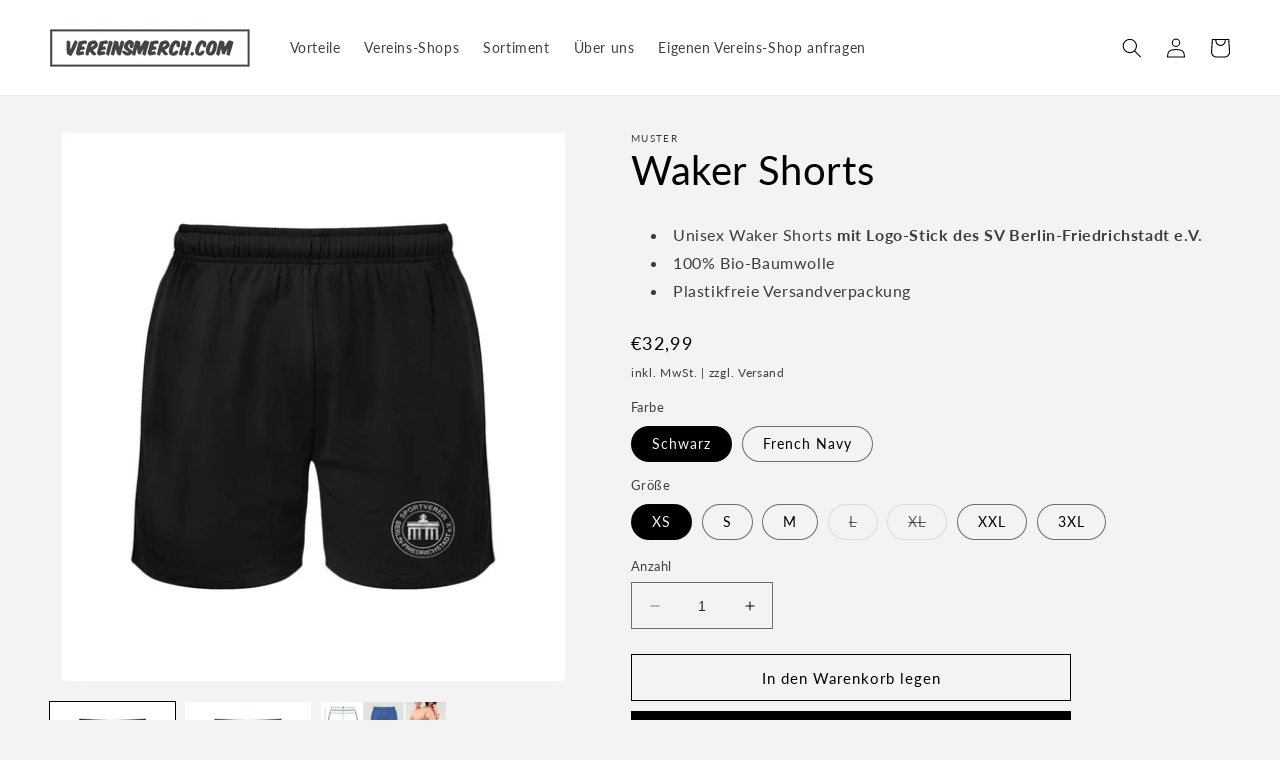

--- FILE ---
content_type: text/html; charset=utf-8
request_url: https://vereinsmerch.com/products/waker-shorts-kopie
body_size: 51933
content:
<!doctype html>
<html class="no-js" lang="de">
  <head>
    <meta charset="utf-8">
    <meta http-equiv="X-UA-Compatible" content="IE=edge">
    <meta name="viewport" content="width=device-width,initial-scale=1">
    <meta name="theme-color" content="">
    <link rel="canonical" href="https://vereinsmerch.com/products/waker-shorts-kopie"><link rel="icon" type="image/png" href="//vereinsmerch.com/cdn/shop/files/Favicon.png?crop=center&height=32&v=1647206330&width=32"><link rel="preconnect" href="https://fonts.shopifycdn.com" crossorigin><title>
      SVF | Waker Shorts ST/ST mit Stick - vereinsmerch.com
</title>

    
      <meta name="description" content="SVF | Waker Shorts ST/ST mit Stick - In vielen Größen vorrätig ✓ Jetzt Waker Shorts ST/ST mit Stick SVF bei vereinsmerch.com online bestellen ✓ schneller Versand! ✓ günstige Preise! ✓">
    

    

<meta property="og:site_name" content="vereinsmerch.com">
<meta property="og:url" content="https://vereinsmerch.com/products/waker-shorts-kopie">
<meta property="og:title" content="SVF | Waker Shorts ST/ST mit Stick - vereinsmerch.com">
<meta property="og:type" content="product">
<meta property="og:description" content="SVF | Waker Shorts ST/ST mit Stick - In vielen Größen vorrätig ✓ Jetzt Waker Shorts ST/ST mit Stick SVF bei vereinsmerch.com online bestellen ✓ schneller Versand! ✓ günstige Preise! ✓"><meta property="og:image" content="http://vereinsmerch.com/cdn/shop/products/yYgHrkIOnZc6IzbP.jpg?v=1688120902">
  <meta property="og:image:secure_url" content="https://vereinsmerch.com/cdn/shop/products/yYgHrkIOnZc6IzbP.jpg?v=1688120902">
  <meta property="og:image:width" content="1100">
  <meta property="og:image:height" content="1200"><meta property="og:price:amount" content="32,99">
  <meta property="og:price:currency" content="EUR"><meta name="twitter:card" content="summary_large_image">
<meta name="twitter:title" content="SVF | Waker Shorts ST/ST mit Stick - vereinsmerch.com">
<meta name="twitter:description" content="SVF | Waker Shorts ST/ST mit Stick - In vielen Größen vorrätig ✓ Jetzt Waker Shorts ST/ST mit Stick SVF bei vereinsmerch.com online bestellen ✓ schneller Versand! ✓ günstige Preise! ✓">


    <script src="//vereinsmerch.com/cdn/shop/t/5/assets/constants.js?v=58251544750838685771687374012" defer="defer"></script>
    <script src="//vereinsmerch.com/cdn/shop/t/5/assets/pubsub.js?v=158357773527763999511687374012" defer="defer"></script>
    <script src="//vereinsmerch.com/cdn/shop/t/5/assets/global.js?v=139248116715221171191687374012" defer="defer"></script><script src="//vereinsmerch.com/cdn/shop/t/5/assets/animations.js?v=114255849464433187621687374011" defer="defer"></script><script>window.performance && window.performance.mark && window.performance.mark('shopify.content_for_header.start');</script><meta name="google-site-verification" content="cZpgUwxrBXR2MNPpw-P2dnozO_moFGrTBch0-bafH-M">
<meta id="shopify-digital-wallet" name="shopify-digital-wallet" content="/60651831545/digital_wallets/dialog">
<meta name="shopify-checkout-api-token" content="af0dc75630774e7891d67d185631aac3">
<meta id="in-context-paypal-metadata" data-shop-id="60651831545" data-venmo-supported="false" data-environment="production" data-locale="de_DE" data-paypal-v4="true" data-currency="EUR">
<link rel="alternate" type="application/json+oembed" href="https://vereinsmerch.com/products/waker-shorts-kopie.oembed">
<script async="async" src="/checkouts/internal/preloads.js?locale=de-DE"></script>
<script id="apple-pay-shop-capabilities" type="application/json">{"shopId":60651831545,"countryCode":"DE","currencyCode":"EUR","merchantCapabilities":["supports3DS"],"merchantId":"gid:\/\/shopify\/Shop\/60651831545","merchantName":"vereinsmerch.com","requiredBillingContactFields":["postalAddress","email"],"requiredShippingContactFields":["postalAddress","email"],"shippingType":"shipping","supportedNetworks":["visa","maestro","masterCard"],"total":{"type":"pending","label":"vereinsmerch.com","amount":"1.00"},"shopifyPaymentsEnabled":true,"supportsSubscriptions":true}</script>
<script id="shopify-features" type="application/json">{"accessToken":"af0dc75630774e7891d67d185631aac3","betas":["rich-media-storefront-analytics"],"domain":"vereinsmerch.com","predictiveSearch":true,"shopId":60651831545,"locale":"de"}</script>
<script>var Shopify = Shopify || {};
Shopify.shop = "djk-lowe-basketball-shop.myshopify.com";
Shopify.locale = "de";
Shopify.currency = {"active":"EUR","rate":"1.0"};
Shopify.country = "DE";
Shopify.theme = {"name":"Dawn","id":143417180428,"schema_name":"Dawn","schema_version":"10.0.0","theme_store_id":887,"role":"main"};
Shopify.theme.handle = "null";
Shopify.theme.style = {"id":null,"handle":null};
Shopify.cdnHost = "vereinsmerch.com/cdn";
Shopify.routes = Shopify.routes || {};
Shopify.routes.root = "/";</script>
<script type="module">!function(o){(o.Shopify=o.Shopify||{}).modules=!0}(window);</script>
<script>!function(o){function n(){var o=[];function n(){o.push(Array.prototype.slice.apply(arguments))}return n.q=o,n}var t=o.Shopify=o.Shopify||{};t.loadFeatures=n(),t.autoloadFeatures=n()}(window);</script>
<script id="shop-js-analytics" type="application/json">{"pageType":"product"}</script>
<script defer="defer" async type="module" src="//vereinsmerch.com/cdn/shopifycloud/shop-js/modules/v2/client.init-shop-cart-sync_HUjMWWU5.de.esm.js"></script>
<script defer="defer" async type="module" src="//vereinsmerch.com/cdn/shopifycloud/shop-js/modules/v2/chunk.common_QpfDqRK1.esm.js"></script>
<script type="module">
  await import("//vereinsmerch.com/cdn/shopifycloud/shop-js/modules/v2/client.init-shop-cart-sync_HUjMWWU5.de.esm.js");
await import("//vereinsmerch.com/cdn/shopifycloud/shop-js/modules/v2/chunk.common_QpfDqRK1.esm.js");

  window.Shopify.SignInWithShop?.initShopCartSync?.({"fedCMEnabled":true,"windoidEnabled":true});

</script>
<script id="__st">var __st={"a":60651831545,"offset":3600,"reqid":"d4f20145-7cbe-4748-bd28-5da8a8e13d45-1768678293","pageurl":"vereinsmerch.com\/products\/waker-shorts-kopie","u":"729b854d9b9a","p":"product","rtyp":"product","rid":8863955943692};</script>
<script>window.ShopifyPaypalV4VisibilityTracking = true;</script>
<script id="captcha-bootstrap">!function(){'use strict';const t='contact',e='account',n='new_comment',o=[[t,t],['blogs',n],['comments',n],[t,'customer']],c=[[e,'customer_login'],[e,'guest_login'],[e,'recover_customer_password'],[e,'create_customer']],r=t=>t.map((([t,e])=>`form[action*='/${t}']:not([data-nocaptcha='true']) input[name='form_type'][value='${e}']`)).join(','),a=t=>()=>t?[...document.querySelectorAll(t)].map((t=>t.form)):[];function s(){const t=[...o],e=r(t);return a(e)}const i='password',u='form_key',d=['recaptcha-v3-token','g-recaptcha-response','h-captcha-response',i],f=()=>{try{return window.sessionStorage}catch{return}},m='__shopify_v',_=t=>t.elements[u];function p(t,e,n=!1){try{const o=window.sessionStorage,c=JSON.parse(o.getItem(e)),{data:r}=function(t){const{data:e,action:n}=t;return t[m]||n?{data:e,action:n}:{data:t,action:n}}(c);for(const[e,n]of Object.entries(r))t.elements[e]&&(t.elements[e].value=n);n&&o.removeItem(e)}catch(o){console.error('form repopulation failed',{error:o})}}const l='form_type',E='cptcha';function T(t){t.dataset[E]=!0}const w=window,h=w.document,L='Shopify',v='ce_forms',y='captcha';let A=!1;((t,e)=>{const n=(g='f06e6c50-85a8-45c8-87d0-21a2b65856fe',I='https://cdn.shopify.com/shopifycloud/storefront-forms-hcaptcha/ce_storefront_forms_captcha_hcaptcha.v1.5.2.iife.js',D={infoText:'Durch hCaptcha geschützt',privacyText:'Datenschutz',termsText:'Allgemeine Geschäftsbedingungen'},(t,e,n)=>{const o=w[L][v],c=o.bindForm;if(c)return c(t,g,e,D).then(n);var r;o.q.push([[t,g,e,D],n]),r=I,A||(h.body.append(Object.assign(h.createElement('script'),{id:'captcha-provider',async:!0,src:r})),A=!0)});var g,I,D;w[L]=w[L]||{},w[L][v]=w[L][v]||{},w[L][v].q=[],w[L][y]=w[L][y]||{},w[L][y].protect=function(t,e){n(t,void 0,e),T(t)},Object.freeze(w[L][y]),function(t,e,n,w,h,L){const[v,y,A,g]=function(t,e,n){const i=e?o:[],u=t?c:[],d=[...i,...u],f=r(d),m=r(i),_=r(d.filter((([t,e])=>n.includes(e))));return[a(f),a(m),a(_),s()]}(w,h,L),I=t=>{const e=t.target;return e instanceof HTMLFormElement?e:e&&e.form},D=t=>v().includes(t);t.addEventListener('submit',(t=>{const e=I(t);if(!e)return;const n=D(e)&&!e.dataset.hcaptchaBound&&!e.dataset.recaptchaBound,o=_(e),c=g().includes(e)&&(!o||!o.value);(n||c)&&t.preventDefault(),c&&!n&&(function(t){try{if(!f())return;!function(t){const e=f();if(!e)return;const n=_(t);if(!n)return;const o=n.value;o&&e.removeItem(o)}(t);const e=Array.from(Array(32),(()=>Math.random().toString(36)[2])).join('');!function(t,e){_(t)||t.append(Object.assign(document.createElement('input'),{type:'hidden',name:u})),t.elements[u].value=e}(t,e),function(t,e){const n=f();if(!n)return;const o=[...t.querySelectorAll(`input[type='${i}']`)].map((({name:t})=>t)),c=[...d,...o],r={};for(const[a,s]of new FormData(t).entries())c.includes(a)||(r[a]=s);n.setItem(e,JSON.stringify({[m]:1,action:t.action,data:r}))}(t,e)}catch(e){console.error('failed to persist form',e)}}(e),e.submit())}));const S=(t,e)=>{t&&!t.dataset[E]&&(n(t,e.some((e=>e===t))),T(t))};for(const o of['focusin','change'])t.addEventListener(o,(t=>{const e=I(t);D(e)&&S(e,y())}));const B=e.get('form_key'),M=e.get(l),P=B&&M;t.addEventListener('DOMContentLoaded',(()=>{const t=y();if(P)for(const e of t)e.elements[l].value===M&&p(e,B);[...new Set([...A(),...v().filter((t=>'true'===t.dataset.shopifyCaptcha))])].forEach((e=>S(e,t)))}))}(h,new URLSearchParams(w.location.search),n,t,e,['guest_login'])})(!0,!0)}();</script>
<script integrity="sha256-4kQ18oKyAcykRKYeNunJcIwy7WH5gtpwJnB7kiuLZ1E=" data-source-attribution="shopify.loadfeatures" defer="defer" src="//vereinsmerch.com/cdn/shopifycloud/storefront/assets/storefront/load_feature-a0a9edcb.js" crossorigin="anonymous"></script>
<script data-source-attribution="shopify.dynamic_checkout.dynamic.init">var Shopify=Shopify||{};Shopify.PaymentButton=Shopify.PaymentButton||{isStorefrontPortableWallets:!0,init:function(){window.Shopify.PaymentButton.init=function(){};var t=document.createElement("script");t.src="https://vereinsmerch.com/cdn/shopifycloud/portable-wallets/latest/portable-wallets.de.js",t.type="module",document.head.appendChild(t)}};
</script>
<script data-source-attribution="shopify.dynamic_checkout.buyer_consent">
  function portableWalletsHideBuyerConsent(e){var t=document.getElementById("shopify-buyer-consent"),n=document.getElementById("shopify-subscription-policy-button");t&&n&&(t.classList.add("hidden"),t.setAttribute("aria-hidden","true"),n.removeEventListener("click",e))}function portableWalletsShowBuyerConsent(e){var t=document.getElementById("shopify-buyer-consent"),n=document.getElementById("shopify-subscription-policy-button");t&&n&&(t.classList.remove("hidden"),t.removeAttribute("aria-hidden"),n.addEventListener("click",e))}window.Shopify?.PaymentButton&&(window.Shopify.PaymentButton.hideBuyerConsent=portableWalletsHideBuyerConsent,window.Shopify.PaymentButton.showBuyerConsent=portableWalletsShowBuyerConsent);
</script>
<script>
  function portableWalletsCleanup(e){e&&e.src&&console.error("Failed to load portable wallets script "+e.src);var t=document.querySelectorAll("shopify-accelerated-checkout .shopify-payment-button__skeleton, shopify-accelerated-checkout-cart .wallet-cart-button__skeleton"),e=document.getElementById("shopify-buyer-consent");for(let e=0;e<t.length;e++)t[e].remove();e&&e.remove()}function portableWalletsNotLoadedAsModule(e){e instanceof ErrorEvent&&"string"==typeof e.message&&e.message.includes("import.meta")&&"string"==typeof e.filename&&e.filename.includes("portable-wallets")&&(window.removeEventListener("error",portableWalletsNotLoadedAsModule),window.Shopify.PaymentButton.failedToLoad=e,"loading"===document.readyState?document.addEventListener("DOMContentLoaded",window.Shopify.PaymentButton.init):window.Shopify.PaymentButton.init())}window.addEventListener("error",portableWalletsNotLoadedAsModule);
</script>

<script type="module" src="https://vereinsmerch.com/cdn/shopifycloud/portable-wallets/latest/portable-wallets.de.js" onError="portableWalletsCleanup(this)" crossorigin="anonymous"></script>
<script nomodule>
  document.addEventListener("DOMContentLoaded", portableWalletsCleanup);
</script>

<link id="shopify-accelerated-checkout-styles" rel="stylesheet" media="screen" href="https://vereinsmerch.com/cdn/shopifycloud/portable-wallets/latest/accelerated-checkout-backwards-compat.css" crossorigin="anonymous">
<style id="shopify-accelerated-checkout-cart">
        #shopify-buyer-consent {
  margin-top: 1em;
  display: inline-block;
  width: 100%;
}

#shopify-buyer-consent.hidden {
  display: none;
}

#shopify-subscription-policy-button {
  background: none;
  border: none;
  padding: 0;
  text-decoration: underline;
  font-size: inherit;
  cursor: pointer;
}

#shopify-subscription-policy-button::before {
  box-shadow: none;
}

      </style>
<script id="sections-script" data-sections="header" defer="defer" src="//vereinsmerch.com/cdn/shop/t/5/compiled_assets/scripts.js?2173"></script>
<script>window.performance && window.performance.mark && window.performance.mark('shopify.content_for_header.end');</script>


    <style data-shopify>
      @font-face {
  font-family: Lato;
  font-weight: 400;
  font-style: normal;
  font-display: swap;
  src: url("//vereinsmerch.com/cdn/fonts/lato/lato_n4.c3b93d431f0091c8be23185e15c9d1fee1e971c5.woff2") format("woff2"),
       url("//vereinsmerch.com/cdn/fonts/lato/lato_n4.d5c00c781efb195594fd2fd4ad04f7882949e327.woff") format("woff");
}

      @font-face {
  font-family: Lato;
  font-weight: 700;
  font-style: normal;
  font-display: swap;
  src: url("//vereinsmerch.com/cdn/fonts/lato/lato_n7.900f219bc7337bc57a7a2151983f0a4a4d9d5dcf.woff2") format("woff2"),
       url("//vereinsmerch.com/cdn/fonts/lato/lato_n7.a55c60751adcc35be7c4f8a0313f9698598612ee.woff") format("woff");
}

      @font-face {
  font-family: Lato;
  font-weight: 400;
  font-style: italic;
  font-display: swap;
  src: url("//vereinsmerch.com/cdn/fonts/lato/lato_i4.09c847adc47c2fefc3368f2e241a3712168bc4b6.woff2") format("woff2"),
       url("//vereinsmerch.com/cdn/fonts/lato/lato_i4.3c7d9eb6c1b0a2bf62d892c3ee4582b016d0f30c.woff") format("woff");
}

      @font-face {
  font-family: Lato;
  font-weight: 700;
  font-style: italic;
  font-display: swap;
  src: url("//vereinsmerch.com/cdn/fonts/lato/lato_i7.16ba75868b37083a879b8dd9f2be44e067dfbf92.woff2") format("woff2"),
       url("//vereinsmerch.com/cdn/fonts/lato/lato_i7.4c07c2b3b7e64ab516aa2f2081d2bb0366b9dce8.woff") format("woff");
}

      @font-face {
  font-family: Lato;
  font-weight: 400;
  font-style: normal;
  font-display: swap;
  src: url("//vereinsmerch.com/cdn/fonts/lato/lato_n4.c3b93d431f0091c8be23185e15c9d1fee1e971c5.woff2") format("woff2"),
       url("//vereinsmerch.com/cdn/fonts/lato/lato_n4.d5c00c781efb195594fd2fd4ad04f7882949e327.woff") format("woff");
}


      
        :root,
        .color-background-1 {
          --color-background: 243,243,243;
        
          --gradient-background: #f3f3f3;
        
        --color-foreground: 0,0,0;
        --color-shadow: 0,0,0;
        --color-button: 0,0,0;
        --color-button-text: 255,255,255;
        --color-secondary-button: 243,243,243;
        --color-secondary-button-text: 0,0,0;
        --color-link: 0,0,0;
        --color-badge-foreground: 0,0,0;
        --color-badge-background: 243,243,243;
        --color-badge-border: 0,0,0;
        --payment-terms-background-color: rgb(243 243 243);
      }
      
        
        .color-background-2 {
          --color-background: 255,255,255;
        
          --gradient-background: #ffffff;
        
        --color-foreground: 0,0,0;
        --color-shadow: 62,69,74;
        --color-button: 0,0,0;
        --color-button-text: 255,255,255;
        --color-secondary-button: 255,255,255;
        --color-secondary-button-text: 0,0,0;
        --color-link: 0,0,0;
        --color-badge-foreground: 0,0,0;
        --color-badge-background: 255,255,255;
        --color-badge-border: 0,0,0;
        --payment-terms-background-color: rgb(255 255 255);
      }
      
        
        .color-inverse {
          --color-background: 0,0,0;
        
          --gradient-background: #000000;
        
        --color-foreground: 243,243,243;
        --color-shadow: 0,0,0;
        --color-button: 243,243,243;
        --color-button-text: 0,0,0;
        --color-secondary-button: 0,0,0;
        --color-secondary-button-text: 243,243,243;
        --color-link: 243,243,243;
        --color-badge-foreground: 243,243,243;
        --color-badge-background: 0,0,0;
        --color-badge-border: 243,243,243;
        --payment-terms-background-color: rgb(0 0 0);
      }
      
        
        .color-accent-1 {
          --color-background: 0,0,0;
        
          --gradient-background: #000000;
        
        --color-foreground: 255,255,255;
        --color-shadow: 0,0,0;
        --color-button: 255,255,255;
        --color-button-text: 0,0,0;
        --color-secondary-button: 0,0,0;
        --color-secondary-button-text: 255,255,255;
        --color-link: 255,255,255;
        --color-badge-foreground: 255,255,255;
        --color-badge-background: 0,0,0;
        --color-badge-border: 255,255,255;
        --payment-terms-background-color: rgb(0 0 0);
      }
      
        
        .color-accent-2 {
          --color-background: 6,50,53;
        
          --gradient-background: #063235;
        
        --color-foreground: 255,255,255;
        --color-shadow: 62,69,74;
        --color-button: 255,255,255;
        --color-button-text: 6,50,53;
        --color-secondary-button: 6,50,53;
        --color-secondary-button-text: 255,255,255;
        --color-link: 255,255,255;
        --color-badge-foreground: 255,255,255;
        --color-badge-background: 6,50,53;
        --color-badge-border: 255,255,255;
        --payment-terms-background-color: rgb(6 50 53);
      }
      
        
        .color-scheme-b3d25ffc-6577-4b52-a407-d29c67162072 {
          --color-background: 0,0,0;
        
          --gradient-background: #000000;
        
        --color-foreground: 255,255,255;
        --color-shadow: 0,0,0;
        --color-button: 255,255,255;
        --color-button-text: 0,0,0;
        --color-secondary-button: 0,0,0;
        --color-secondary-button-text: 0,0,0;
        --color-link: 0,0,0;
        --color-badge-foreground: 255,255,255;
        --color-badge-background: 0,0,0;
        --color-badge-border: 255,255,255;
        --payment-terms-background-color: rgb(0 0 0);
      }
      
        
        .color-scheme-b5832019-247f-4621-8fb2-13b1cc22c808 {
          --color-background: 243,243,243;
        
          --gradient-background: #f3f3f3;
        
        --color-foreground: 0,0,0;
        --color-shadow: 0,0,0;
        --color-button: 7,38,181;
        --color-button-text: 255,255,255;
        --color-secondary-button: 243,243,243;
        --color-secondary-button-text: 0,0,0;
        --color-link: 0,0,0;
        --color-badge-foreground: 0,0,0;
        --color-badge-background: 243,243,243;
        --color-badge-border: 0,0,0;
        --payment-terms-background-color: rgb(243 243 243);
      }
      
        
        .color-scheme-794e11dc-ba39-4d70-967e-8f1504511f8a {
          --color-background: 255,255,255;
        
          --gradient-background: #ffffff;
        
        --color-foreground: 0,0,0;
        --color-shadow: 0,0,0;
        --color-button: 0,75,156;
        --color-button-text: 255,255,255;
        --color-secondary-button: 255,255,255;
        --color-secondary-button-text: 0,0,0;
        --color-link: 0,0,0;
        --color-badge-foreground: 0,0,0;
        --color-badge-background: 255,255,255;
        --color-badge-border: 0,0,0;
        --payment-terms-background-color: rgb(255 255 255);
      }
      
        
        .color-scheme-b11bf8ff-1dea-4ff1-84f0-c25968ee0376 {
          --color-background: 243,243,243;
        
          --gradient-background: #f3f3f3;
        
        --color-foreground: 0,0,0;
        --color-shadow: 0,0,0;
        --color-button: 0,75,156;
        --color-button-text: 255,255,255;
        --color-secondary-button: 243,243,243;
        --color-secondary-button-text: 0,0,0;
        --color-link: 0,0,0;
        --color-badge-foreground: 0,0,0;
        --color-badge-background: 243,243,243;
        --color-badge-border: 0,0,0;
        --payment-terms-background-color: rgb(243 243 243);
      }
      
        
        .color-scheme-7d095e54-81c3-49da-bbc6-f3878dbcdf70 {
          --color-background: 243,243,243;
        
          --gradient-background: #f3f3f3;
        
        --color-foreground: 0,0,0;
        --color-shadow: 0,0,0;
        --color-button: 1,89,161;
        --color-button-text: 255,255,255;
        --color-secondary-button: 243,243,243;
        --color-secondary-button-text: 1,89,161;
        --color-link: 1,89,161;
        --color-badge-foreground: 0,0,0;
        --color-badge-background: 243,243,243;
        --color-badge-border: 0,0,0;
        --payment-terms-background-color: rgb(243 243 243);
      }
      
        
        .color-scheme-2ab966b0-fa5e-49e3-8eeb-5a430a561284 {
          --color-background: 255,255,255;
        
          --gradient-background: #ffffff;
        
        --color-foreground: 0,0,0;
        --color-shadow: 0,0,0;
        --color-button: 1,89,161;
        --color-button-text: 255,255,255;
        --color-secondary-button: 255,255,255;
        --color-secondary-button-text: 1,89,161;
        --color-link: 1,89,161;
        --color-badge-foreground: 0,0,0;
        --color-badge-background: 255,255,255;
        --color-badge-border: 0,0,0;
        --payment-terms-background-color: rgb(255 255 255);
      }
      
        
        .color-scheme-c59b24d9-8960-4a42-b201-f275ff452893 {
          --color-background: 243,243,243;
        
          --gradient-background: #f3f3f3;
        
        --color-foreground: 0,0,0;
        --color-shadow: 0,0,0;
        --color-button: 0,16,46;
        --color-button-text: 255,255,255;
        --color-secondary-button: 243,243,243;
        --color-secondary-button-text: 0,0,0;
        --color-link: 0,0,0;
        --color-badge-foreground: 0,0,0;
        --color-badge-background: 243,243,243;
        --color-badge-border: 0,0,0;
        --payment-terms-background-color: rgb(243 243 243);
      }
      
        
        .color-scheme-f040a187-7964-45b8-a982-34b2add2194f {
          --color-background: 255,255,255;
        
          --gradient-background: #ffffff;
        
        --color-foreground: 0,0,0;
        --color-shadow: 0,0,0;
        --color-button: 0,16,46;
        --color-button-text: 255,255,255;
        --color-secondary-button: 255,255,255;
        --color-secondary-button-text: 0,0,0;
        --color-link: 0,0,0;
        --color-badge-foreground: 0,0,0;
        --color-badge-background: 255,255,255;
        --color-badge-border: 0,0,0;
        --payment-terms-background-color: rgb(255 255 255);
      }
      
        
        .color-scheme-d151cd8b-923d-4fd3-a3d2-bd89e424595a {
          --color-background: 243,243,243;
        
          --gradient-background: #f3f3f3;
        
        --color-foreground: 0,0,0;
        --color-shadow: 0,0,0;
        --color-button: 13,85,52;
        --color-button-text: 255,255,255;
        --color-secondary-button: 243,243,243;
        --color-secondary-button-text: 0,0,0;
        --color-link: 0,0,0;
        --color-badge-foreground: 0,0,0;
        --color-badge-background: 243,243,243;
        --color-badge-border: 0,0,0;
        --payment-terms-background-color: rgb(243 243 243);
      }
      
        
        .color-scheme-2480b00e-defd-4cc5-a1c0-e50289a7f00f {
          --color-background: 255,255,255;
        
          --gradient-background: #ffffff;
        
        --color-foreground: 0,0,0;
        --color-shadow: 0,0,0;
        --color-button: 13,85,52;
        --color-button-text: 255,255,255;
        --color-secondary-button: 255,255,255;
        --color-secondary-button-text: 0,0,0;
        --color-link: 0,0,0;
        --color-badge-foreground: 0,0,0;
        --color-badge-background: 255,255,255;
        --color-badge-border: 0,0,0;
        --payment-terms-background-color: rgb(255 255 255);
      }
      

      body, .color-background-1, .color-background-2, .color-inverse, .color-accent-1, .color-accent-2, .color-scheme-b3d25ffc-6577-4b52-a407-d29c67162072, .color-scheme-b5832019-247f-4621-8fb2-13b1cc22c808, .color-scheme-794e11dc-ba39-4d70-967e-8f1504511f8a, .color-scheme-b11bf8ff-1dea-4ff1-84f0-c25968ee0376, .color-scheme-7d095e54-81c3-49da-bbc6-f3878dbcdf70, .color-scheme-2ab966b0-fa5e-49e3-8eeb-5a430a561284, .color-scheme-c59b24d9-8960-4a42-b201-f275ff452893, .color-scheme-f040a187-7964-45b8-a982-34b2add2194f, .color-scheme-d151cd8b-923d-4fd3-a3d2-bd89e424595a, .color-scheme-2480b00e-defd-4cc5-a1c0-e50289a7f00f {
        color: rgba(var(--color-foreground), 0.75);
        background-color: rgb(var(--color-background));
      }

      :root {
        --font-body-family: Lato, sans-serif;
        --font-body-style: normal;
        --font-body-weight: 400;
        --font-body-weight-bold: 700;

        --font-heading-family: Lato, sans-serif;
        --font-heading-style: normal;
        --font-heading-weight: 400;

        --font-body-scale: 1.0;
        --font-heading-scale: 1.0;

        --media-padding: px;
        --media-border-opacity: 0.05;
        --media-border-width: 0px;
        --media-radius: 0px;
        --media-shadow-opacity: 0.0;
        --media-shadow-horizontal-offset: 0px;
        --media-shadow-vertical-offset: 4px;
        --media-shadow-blur-radius: 5px;
        --media-shadow-visible: 0;

        --page-width: 130rem;
        --page-width-margin: 0rem;

        --product-card-image-padding: 0.0rem;
        --product-card-corner-radius: 0.0rem;
        --product-card-text-alignment: center;
        --product-card-border-width: 0.0rem;
        --product-card-border-opacity: 0.1;
        --product-card-shadow-opacity: 0.0;
        --product-card-shadow-visible: 0;
        --product-card-shadow-horizontal-offset: 0.0rem;
        --product-card-shadow-vertical-offset: 0.4rem;
        --product-card-shadow-blur-radius: 0.5rem;

        --collection-card-image-padding: 0.0rem;
        --collection-card-corner-radius: 0.0rem;
        --collection-card-text-alignment: left;
        --collection-card-border-width: 0.0rem;
        --collection-card-border-opacity: 0.0;
        --collection-card-shadow-opacity: 0.1;
        --collection-card-shadow-visible: 1;
        --collection-card-shadow-horizontal-offset: 0.0rem;
        --collection-card-shadow-vertical-offset: 0.0rem;
        --collection-card-shadow-blur-radius: 0.0rem;

        --blog-card-image-padding: 0.0rem;
        --blog-card-corner-radius: 0.0rem;
        --blog-card-text-alignment: left;
        --blog-card-border-width: 0.0rem;
        --blog-card-border-opacity: 0.0;
        --blog-card-shadow-opacity: 0.1;
        --blog-card-shadow-visible: 1;
        --blog-card-shadow-horizontal-offset: 0.0rem;
        --blog-card-shadow-vertical-offset: 0.0rem;
        --blog-card-shadow-blur-radius: 0.0rem;

        --badge-corner-radius: 4.0rem;

        --popup-border-width: 1px;
        --popup-border-opacity: 0.1;
        --popup-corner-radius: 0px;
        --popup-shadow-opacity: 0.0;
        --popup-shadow-horizontal-offset: 0px;
        --popup-shadow-vertical-offset: 4px;
        --popup-shadow-blur-radius: 5px;

        --drawer-border-width: 1px;
        --drawer-border-opacity: 0.1;
        --drawer-shadow-opacity: 0.0;
        --drawer-shadow-horizontal-offset: 0px;
        --drawer-shadow-vertical-offset: 4px;
        --drawer-shadow-blur-radius: 5px;

        --spacing-sections-desktop: 0px;
        --spacing-sections-mobile: 0px;

        --grid-desktop-vertical-spacing: 8px;
        --grid-desktop-horizontal-spacing: 8px;
        --grid-mobile-vertical-spacing: 4px;
        --grid-mobile-horizontal-spacing: 4px;

        --text-boxes-border-opacity: 0.1;
        --text-boxes-border-width: 0px;
        --text-boxes-radius: 0px;
        --text-boxes-shadow-opacity: 0.0;
        --text-boxes-shadow-visible: 0;
        --text-boxes-shadow-horizontal-offset: 0px;
        --text-boxes-shadow-vertical-offset: 4px;
        --text-boxes-shadow-blur-radius: 5px;

        --buttons-radius: 0px;
        --buttons-radius-outset: 0px;
        --buttons-border-width: 1px;
        --buttons-border-opacity: 1.0;
        --buttons-shadow-opacity: 0.0;
        --buttons-shadow-visible: 0;
        --buttons-shadow-horizontal-offset: 0px;
        --buttons-shadow-vertical-offset: 4px;
        --buttons-shadow-blur-radius: 5px;
        --buttons-border-offset: 0px;

        --inputs-radius: 0px;
        --inputs-border-width: 1px;
        --inputs-border-opacity: 0.55;
        --inputs-shadow-opacity: 0.0;
        --inputs-shadow-horizontal-offset: 0px;
        --inputs-margin-offset: 0px;
        --inputs-shadow-vertical-offset: 4px;
        --inputs-shadow-blur-radius: 5px;
        --inputs-radius-outset: 0px;

        --variant-pills-radius: 40px;
        --variant-pills-border-width: 1px;
        --variant-pills-border-opacity: 0.55;
        --variant-pills-shadow-opacity: 0.0;
        --variant-pills-shadow-horizontal-offset: 0px;
        --variant-pills-shadow-vertical-offset: 4px;
        --variant-pills-shadow-blur-radius: 5px;
      }

      *,
      *::before,
      *::after {
        box-sizing: inherit;
      }

      html {
        box-sizing: border-box;
        font-size: calc(var(--font-body-scale) * 62.5%);
        height: 100%;
      }

      body {
        display: grid;
        grid-template-rows: auto auto 1fr auto;
        grid-template-columns: 100%;
        min-height: 100%;
        margin: 0;
        font-size: 1.5rem;
        letter-spacing: 0.06rem;
        line-height: calc(1 + 0.8 / var(--font-body-scale));
        font-family: var(--font-body-family);
        font-style: var(--font-body-style);
        font-weight: var(--font-body-weight);
      }

      @media screen and (min-width: 750px) {
        body {
          font-size: 1.6rem;
        }
      }
    </style>

    <link href="//vereinsmerch.com/cdn/shop/t/5/assets/base.css?v=117828829876360325261687374011" rel="stylesheet" type="text/css" media="all" />
<link rel="preload" as="font" href="//vereinsmerch.com/cdn/fonts/lato/lato_n4.c3b93d431f0091c8be23185e15c9d1fee1e971c5.woff2" type="font/woff2" crossorigin><link rel="preload" as="font" href="//vereinsmerch.com/cdn/fonts/lato/lato_n4.c3b93d431f0091c8be23185e15c9d1fee1e971c5.woff2" type="font/woff2" crossorigin><link
        rel="stylesheet"
        href="//vereinsmerch.com/cdn/shop/t/5/assets/component-predictive-search.css?v=118923337488134913561687374011"
        media="print"
        onload="this.media='all'"
      ><script>
      document.documentElement.className = document.documentElement.className.replace('no-js', 'js');
      if (Shopify.designMode) {
        document.documentElement.classList.add('shopify-design-mode');
      }
    </script>
  <!-- BEGIN app block: shopify://apps/complianz-gdpr-cookie-consent/blocks/bc-block/e49729f0-d37d-4e24-ac65-e0e2f472ac27 -->

    
    
    
<link id='complianz-css' rel="stylesheet" href=https://cdn.shopify.com/extensions/019a2fb2-ee57-75e6-ac86-acfd14822c1d/gdpr-legal-cookie-74/assets/complainz.css media="print" onload="this.media='all'">
    <style>
        #Compliance-iframe.Compliance-iframe-branded > div.purposes-header,
        #Compliance-iframe.Compliance-iframe-branded > div.cmplc-cmp-header,
        #purposes-container > div.purposes-header,
        #Compliance-cs-banner .Compliance-cs-brand {
            background-color: #FFFFFF !important;
            color: #0A0A0A!important;
        }
        #Compliance-iframe.Compliance-iframe-branded .purposes-header .cmplc-btn-cp ,
        #Compliance-iframe.Compliance-iframe-branded .purposes-header .cmplc-btn-cp:hover,
        #Compliance-iframe.Compliance-iframe-branded .purposes-header .cmplc-btn-back:hover  {
            background-color: #ffffff !important;
            opacity: 1 !important;
        }
        #Compliance-cs-banner .cmplc-toggle .cmplc-toggle-label {
            color: #FFFFFF!important;
        }
        #Compliance-iframe.Compliance-iframe-branded .purposes-header .cmplc-btn-cp:hover,
        #Compliance-iframe.Compliance-iframe-branded .purposes-header .cmplc-btn-back:hover {
            background-color: #0A0A0A!important;
            color: #FFFFFF!important;
        }
        #Compliance-cs-banner #Compliance-cs-title {
            font-size: 14px !important;
        }
        #Compliance-cs-banner .Compliance-cs-content,
        #Compliance-cs-title,
        .cmplc-toggle-checkbox.granular-control-checkbox span {
            background-color: #FFFFFF !important;
            color: #0A0A0A !important;
            font-size: 14px !important;
        }
        #Compliance-cs-banner .Compliance-cs-close-btn {
            font-size: 14px !important;
            background-color: #FFFFFF !important;
        }
        #Compliance-cs-banner .Compliance-cs-opt-group {
            color: #FFFFFF !important;
        }
        #Compliance-cs-banner .Compliance-cs-opt-group button,
        .Compliance-alert button.Compliance-button-cancel {
            background-color: #007BBC!important;
            color: #FFFFFF!important;
        }
        #Compliance-cs-banner .Compliance-cs-opt-group button.Compliance-cs-accept-btn,
        #Compliance-cs-banner .Compliance-cs-opt-group button.Compliance-cs-btn-primary,
        .Compliance-alert button.Compliance-button-confirm {
            background-color: #007BBC !important;
            color: #FFFFFF !important;
        }
        #Compliance-cs-banner .Compliance-cs-opt-group button.Compliance-cs-reject-btn {
            background-color: #007BBC!important;
            color: #FFFFFF!important;
        }

        #Compliance-cs-banner .Compliance-banner-content button {
            cursor: pointer !important;
            color: currentColor !important;
            text-decoration: underline !important;
            border: none !important;
            background-color: transparent !important;
            font-size: 100% !important;
            padding: 0 !important;
        }

        #Compliance-cs-banner .Compliance-cs-opt-group button {
            border-radius: 4px !important;
            padding-block: 10px !important;
        }
        @media (min-width: 640px) {
            #Compliance-cs-banner.Compliance-cs-default-floating:not(.Compliance-cs-top):not(.Compliance-cs-center) .Compliance-cs-container, #Compliance-cs-banner.Compliance-cs-default-floating:not(.Compliance-cs-bottom):not(.Compliance-cs-center) .Compliance-cs-container, #Compliance-cs-banner.Compliance-cs-default-floating.Compliance-cs-center:not(.Compliance-cs-top):not(.Compliance-cs-bottom) .Compliance-cs-container {
                width: 560px !important;
            }
            #Compliance-cs-banner.Compliance-cs-default-floating:not(.Compliance-cs-top):not(.Compliance-cs-center) .Compliance-cs-opt-group, #Compliance-cs-banner.Compliance-cs-default-floating:not(.Compliance-cs-bottom):not(.Compliance-cs-center) .Compliance-cs-opt-group, #Compliance-cs-banner.Compliance-cs-default-floating.Compliance-cs-center:not(.Compliance-cs-top):not(.Compliance-cs-bottom) .Compliance-cs-opt-group {
                flex-direction: row !important;
            }
            #Compliance-cs-banner .Compliance-cs-opt-group button:not(:last-of-type),
            #Compliance-cs-banner .Compliance-cs-opt-group button {
                margin-right: 4px !important;
            }
            #Compliance-cs-banner .Compliance-cs-container .Compliance-cs-brand {
                position: absolute !important;
                inset-block-start: 6px;
            }
        }
        #Compliance-cs-banner.Compliance-cs-default-floating:not(.Compliance-cs-top):not(.Compliance-cs-center) .Compliance-cs-opt-group > div, #Compliance-cs-banner.Compliance-cs-default-floating:not(.Compliance-cs-bottom):not(.Compliance-cs-center) .Compliance-cs-opt-group > div, #Compliance-cs-banner.Compliance-cs-default-floating.Compliance-cs-center:not(.Compliance-cs-top):not(.Compliance-cs-bottom) .Compliance-cs-opt-group > div {
            flex-direction: row-reverse;
            width: 100% !important;
        }

        .Compliance-cs-brand-badge-outer, .Compliance-cs-brand-badge, #Compliance-cs-banner.Compliance-cs-default-floating.Compliance-cs-bottom .Compliance-cs-brand-badge-outer,
        #Compliance-cs-banner.Compliance-cs-default.Compliance-cs-bottom .Compliance-cs-brand-badge-outer,
        #Compliance-cs-banner.Compliance-cs-default:not(.Compliance-cs-left) .Compliance-cs-brand-badge-outer,
        #Compliance-cs-banner.Compliance-cs-default-floating:not(.Compliance-cs-left) .Compliance-cs-brand-badge-outer {
            display: none !important
        }

        #Compliance-cs-banner:not(.Compliance-cs-top):not(.Compliance-cs-bottom) .Compliance-cs-container.Compliance-cs-themed {
            flex-direction: row !important;
        }

        #Compliance-cs-banner #Compliance-cs-title,
        #Compliance-cs-banner #Compliance-cs-custom-title {
            justify-self: center !important;
            font-size: 14px !important;
            font-family: -apple-system,sans-serif !important;
            margin-inline: auto !important;
            width: 55% !important;
            text-align: center;
            font-weight: 600;
            visibility: unset;
        }

        @media (max-width: 640px) {
            #Compliance-cs-banner #Compliance-cs-title,
            #Compliance-cs-banner #Compliance-cs-custom-title {
                display: block;
            }
        }

        #Compliance-cs-banner .Compliance-cs-brand img {
            max-width: 110px !important;
            min-height: 32px !important;
        }
        #Compliance-cs-banner .Compliance-cs-container .Compliance-cs-brand {
            background: none !important;
            padding: 0px !important;
            margin-block-start:10px !important;
            margin-inline-start:16px !important;
        }

        #Compliance-cs-banner .Compliance-cs-opt-group button {
            padding-inline: 4px !important;
        }

    </style>
    
    
    
    

    <script type="text/javascript">
        function loadScript(src) {
            return new Promise((resolve, reject) => {
                const s = document.createElement("script");
                s.src = src;
                s.charset = "UTF-8";
                s.onload = resolve;
                s.onerror = reject;
                document.head.appendChild(s);
            });
        }

        function filterGoogleConsentModeURLs(domainsArray) {
            const googleConsentModeComplianzURls = [
                // 197, # Google Tag Manager:
                {"domain":"s.www.googletagmanager.com", "path":""},
                {"domain":"www.tagmanager.google.com", "path":""},
                {"domain":"www.googletagmanager.com", "path":""},
                {"domain":"googletagmanager.com", "path":""},
                {"domain":"tagassistant.google.com", "path":""},
                {"domain":"tagmanager.google.com", "path":""},

                // 2110, # Google Analytics 4:
                {"domain":"www.analytics.google.com", "path":""},
                {"domain":"www.google-analytics.com", "path":""},
                {"domain":"ssl.google-analytics.com", "path":""},
                {"domain":"google-analytics.com", "path":""},
                {"domain":"analytics.google.com", "path":""},
                {"domain":"region1.google-analytics.com", "path":""},
                {"domain":"region1.analytics.google.com", "path":""},
                {"domain":"*.google-analytics.com", "path":""},
                {"domain":"www.googletagmanager.com", "path":"/gtag/js?id=G"},
                {"domain":"googletagmanager.com", "path":"/gtag/js?id=UA"},
                {"domain":"www.googletagmanager.com", "path":"/gtag/js?id=UA"},
                {"domain":"googletagmanager.com", "path":"/gtag/js?id=G"},

                // 177, # Google Ads conversion tracking:
                {"domain":"googlesyndication.com", "path":""},
                {"domain":"media.admob.com", "path":""},
                {"domain":"gmodules.com", "path":""},
                {"domain":"ad.ytsa.net", "path":""},
                {"domain":"dartmotif.net", "path":""},
                {"domain":"dmtry.com", "path":""},
                {"domain":"go.channelintelligence.com", "path":""},
                {"domain":"googleusercontent.com", "path":""},
                {"domain":"googlevideo.com", "path":""},
                {"domain":"gvt1.com", "path":""},
                {"domain":"links.channelintelligence.com", "path":""},
                {"domain":"obrasilinteirojoga.com.br", "path":""},
                {"domain":"pcdn.tcgmsrv.net", "path":""},
                {"domain":"rdr.tag.channelintelligence.com", "path":""},
                {"domain":"static.googleadsserving.cn", "path":""},
                {"domain":"studioapi.doubleclick.com", "path":""},
                {"domain":"teracent.net", "path":""},
                {"domain":"ttwbs.channelintelligence.com", "path":""},
                {"domain":"wtb.channelintelligence.com", "path":""},
                {"domain":"youknowbest.com", "path":""},
                {"domain":"doubleclick.net", "path":""},
                {"domain":"redirector.gvt1.com", "path":""},

                //116, # Google Ads Remarketing
                {"domain":"googlesyndication.com", "path":""},
                {"domain":"media.admob.com", "path":""},
                {"domain":"gmodules.com", "path":""},
                {"domain":"ad.ytsa.net", "path":""},
                {"domain":"dartmotif.net", "path":""},
                {"domain":"dmtry.com", "path":""},
                {"domain":"go.channelintelligence.com", "path":""},
                {"domain":"googleusercontent.com", "path":""},
                {"domain":"googlevideo.com", "path":""},
                {"domain":"gvt1.com", "path":""},
                {"domain":"links.channelintelligence.com", "path":""},
                {"domain":"obrasilinteirojoga.com.br", "path":""},
                {"domain":"pcdn.tcgmsrv.net", "path":""},
                {"domain":"rdr.tag.channelintelligence.com", "path":""},
                {"domain":"static.googleadsserving.cn", "path":""},
                {"domain":"studioapi.doubleclick.com", "path":""},
                {"domain":"teracent.net", "path":""},
                {"domain":"ttwbs.channelintelligence.com", "path":""},
                {"domain":"wtb.channelintelligence.com", "path":""},
                {"domain":"youknowbest.com", "path":""},
                {"domain":"doubleclick.net", "path":""},
                {"domain":"redirector.gvt1.com", "path":""}
            ];

            if (!Array.isArray(domainsArray)) { 
                return [];
            }

            const blockedPairs = new Map();
            for (const rule of googleConsentModeComplianzURls) {
                if (!blockedPairs.has(rule.domain)) {
                    blockedPairs.set(rule.domain, new Set());
                }
                blockedPairs.get(rule.domain).add(rule.path);
            }

            return domainsArray.filter(item => {
                const paths = blockedPairs.get(item.d);
                return !(paths && paths.has(item.p));
            });
        }

        function setupAutoblockingByDomain() {
            // autoblocking by domain
            const autoblockByDomainArray = [];
            const prefixID = '10000' // to not get mixed with real metis ids
            let cmpBlockerDomains = []
            let cmpCmplcVendorsPurposes = {}
            let counter = 1
            for (const object of autoblockByDomainArray) {
                cmpBlockerDomains.push({
                    d: object.d,
                    p: object.path,
                    v: prefixID + counter,
                });
                counter++;
            }
            
            counter = 1
            for (const object of autoblockByDomainArray) {
                cmpCmplcVendorsPurposes[prefixID + counter] = object?.p ?? '1';
                counter++;
            }

            Object.defineProperty(window, "cmp_cmplc_vendors_purposes", {
                get() {
                    return cmpCmplcVendorsPurposes;
                },
                set(value) {
                    cmpCmplcVendorsPurposes = { ...cmpCmplcVendorsPurposes, ...value };
                }
            });
            const basicGmc = false;


            Object.defineProperty(window, "cmp_importblockerdomains", {
                get() {
                    if (basicGmc) {
                        return filterGoogleConsentModeURLs(cmpBlockerDomains);
                    }
                    return cmpBlockerDomains;
                },
                set(value) {
                    cmpBlockerDomains = [ ...cmpBlockerDomains, ...value ];
                }
            });
        }

        function enforceRejectionRecovery() {
            const base = (window._cmplc = window._cmplc || {});
            const featuresHolder = {};

            function lockFlagOn(holder) {
                const desc = Object.getOwnPropertyDescriptor(holder, 'rejection_recovery');
                if (!desc) {
                    Object.defineProperty(holder, 'rejection_recovery', {
                        get() { return true; },
                        set(_) { /* ignore */ },
                        enumerable: true,
                        configurable: false
                    });
                }
                return holder;
            }

            Object.defineProperty(base, 'csFeatures', {
                configurable: false,
                enumerable: true,
                get() {
                    return featuresHolder;
                },
                set(obj) {
                    if (obj && typeof obj === 'object') {
                        Object.keys(obj).forEach(k => {
                            if (k !== 'rejection_recovery') {
                                featuresHolder[k] = obj[k];
                            }
                        });
                    }
                    // we lock it, it won't try to redefine
                    lockFlagOn(featuresHolder);
                }
            });

            // Ensure an object is exposed even if read early
            if (!('csFeatures' in base)) {
                base.csFeatures = {};
            } else {
                // If someone already set it synchronously, merge and lock now.
                base.csFeatures = base.csFeatures;
            }
        }

        function splitDomains(joinedString) {
            if (!joinedString) {
                return []; // empty string -> empty array
            }
            return joinedString.split(";");
        }

        function setupWhitelist() {
            // Whitelist by domain:
            const whitelistString = "";
            const whitelist_array = [...splitDomains(whitelistString)];
            if (Array.isArray(window?.cmp_block_ignoredomains)) {
                window.cmp_block_ignoredomains = [...whitelist_array, ...window.cmp_block_ignoredomains];
            }
        }

        async function initCompliance() {
            const currentCsConfiguration = {"siteId":"4238764","cookiePolicyIds":{"de":73171443},"banner":{"acceptButtonDisplay":true,"rejectButtonDisplay":true,"customizeButtonDisplay":true,"position":"float-center","backgroundOverlay":false,"fontSize":"14px","content":"","acceptButtonCaption":"","rejectButtonCaption":"","customizeButtonCaption":"","backgroundColor":"#FFFFFF","textColor":"#0A0A0A","acceptButtonColor":"#007BBC","acceptButtonCaptionColor":"#FFFFFF","rejectButtonColor":"#007BBC","rejectButtonCaptionColor":"#FFFFFF","customizeButtonColor":"#007BBC","customizeButtonCaptionColor":"#FFFFFF","logo":"data:image\/png;base64,[base64]\/SfM9\/6\/vh8f5zf5yDITxAQBAQBQUAQEATWPAK45lcgCxAEBAFBQBAQBAQBEIIuh0AQEAQEAUFAEOgBBHCwUPw4Eg73wFpkCYKAICAICAKCwLpEoFYduxeH8qV7AGHXukRAFi0ICAKCgCAgCPQAArXKGApB74GNlCUIAoKAICAIrG8EhKCv7\/2X1QsCgoAgIAj0CAJC0HtkI2UZgoAgIAgIAusbgViCTkSTCDi5vuGR1QsCgoAgIAgIAn+HCET4vcVL6AS7lMfc3+EyZEqCgCAgCAgCgsC6RmCoUKIwAELQ1\/[base64]\/bc\/ugv\/OTs5ubg2V7DyWX80n\/\/HDe6mE1598fk\/rLw36eG9RGDNE\/T\/MTx8wgdyfR9VIJLtHv4LHf2P\/zc5eaQbUNXDbWVxFxCeQEhTTffY469NTPxnN32pb\/7nyMgHNrgbz7YsOhsQzyaEzUBwGgCd4PWJME+2c\/\/USy+8kXaMM4eHN52R67uYiIYRcAsCng3o90swTwBTgPB0vVJ+OW3fSe0v+cQV\/5TN2OeiC2cDWpu1NW3yvzvguHj\/Ky+O\/V7vpzXfTZeSnTk89dLPWOu9eGTkv2yEDXlCXDxGR6fS7sXw8HDWyW7cDpDZ5LgwHZ6TCRdvztm+ryHArYAeEY\/50ZwL+OBcc+ERE2ForWnjNWDRJnBpniycfbPZeM30XdJcvTug5olwBQBkifAAIow7tjv+8kvjvzGtk\/N\/Ncb78X0fwgydiUhnE8FmQDgNCE5pfY+LSPR4baL8Y05\/4TYD27b\/s5XNDBPQViR1tvx+CY8QwTQCjVtO46eTk5N2N\/0H33zsE8X\/nrHgSy2s8OzlvmiGAKbRpeoiNJ\/9vxMTb3HH8eZu4RaycCbNffvo8PAp\/dn+JxFgCwDNAOJTR92jT6U959x5Bu38e3E5QOZL3thLWJNiava5gJPoMaqr83YMbCtdbGVpgLx9xU1ANI8E+2zCqbR3sn0N\/Z9EgPOB3FlC60g3b0QYu6GR4qcB4XYPE8LDLsDziFRd6R1Nu0fdtl\/TBF1diPdl+3\/pPSzBj8gmQCU53VevlP8PFxj1eH8w1\/dbANys9bXoItw1VSl\/y9SPYgYyFl5ICBcCgCKw5y9dlKSPiY40bfeCVyf3zJjG8OaY6fsUIVyDAHlAbDEGCT8iGF+04fOvT44dMrXV\/68uvY0bP2xZmQFCOh\/BW9e5nDEBaO5gs3FOQKRUX262rw6IW70xPIaDHndc\/G7chR7YdtlHrUxmUh+PiKYQ8elF9+gTnAd3MF98DhEVkQt++wBg98Hmwg9MBLRFYKyn2x99E4IeUbgp7txdMnzZubls5vUODP0zi+Q+9baz+NN9k5OHTSMF\/\/eJeRkRB6K\/oTlyaRwsfIJ7HxTTsQE3biWAC9WDj0jnA+CZrDm5dB2XqA8WRkfAheu8PUJcvsOxA9GMazvXdcMAezhlNv0bIt6QzJyp80mLRPiUQ3TfKy+W\/yNp3R8bLmzJZrNqT32Gj+Zcwt1NOvqwiTAP5ovfQcQvtfXvj73gLNzxxuTkPAvzFI184voE71zTrOvig1ln4ZFuGKmhkdEbwbJu996NuB\/RXiB6\/KCz+EPTnQy6aDEkfRVEHO7slmZcwqfIcZ9Iy8wOFUr\/AgAPRU5V7QtAFYmenncWf9qt0Jhiq7pquqYJ+sBI6QrLgucSVn5rrTL2bQ4yQ4XSFwHgu1FtCejpTLNxvX6oBy4rXWy5lCfArQgwAAgnccaJ7N91d9cnxnfGfX\/ptu0ftjLWLQi4o8txDjSasM1E1Afzo9sJrGEEGmhx7maGIWHNX6pVxr6n\/j80UvyMIigdbT1CBg+9ZTfuDV+QwXypgghKxR1xZ73L9fAxOnZ\/3KN5aX50IINWPYbIzRLAjjgJZDBf+hQCPeFJE2l\/RDYg3h517gbzxWcQ8arELlsPx8N\/sxv3cgj7YGH0UQTrJtY0ifYRwq1hwq6k1mwGr\/CkY3WWdaaW1bHeiGZqlfI5cZ8pZiFnbbjBAriFzSS0dU9HXAvzUy+Mvcadmi\/9P5VIWKLPme0C3jdVHbs3bqzBQulHCLAj4mwvKq3NX+yFB6Ie\/xaT2\/+nWKbfY3rdHfXq+B7uOk3tBvLFr1oAu4wMTWdHB1zb3sFlpLYMD590YrZPnfUIghszS4JDQHR7baL876Z1ePcT4WlTOyKaJAfvnHrJfFYGC8WPoxIEOT+Cwy7Qg1m78UA3jA5niG7brGmCPlgYvQHBeixp8QQ0bJJMvMuV6\/t1EtfqAt05VSk\/oMa6tFC6MEP0ahcXI4a+0JGDduPUMIeqDhkQ3hVL2FLsOhFUM\/ZCMe4ADl02eiOQtTtFl4amNF2rlC9SjcyEjGYdm0YDjvri4eLmjTl80zgXgsMEcEO9Ova\/w20H88XvI+ItsX0Q2a6DA+HL7jF2RA+teG8Rb6q98LMfBOO3tEl9f0rR74F3mguDSVKaknARrKoRp84GS4yup\/[base64]\/eY6G1q+vLEfGhS+62qer4Eoc4mN9+OYL1bAoCwJgO3VnzmZIIAhhWTzP6S24y31w4cQHA\/mC276+mR1xdjnq1PKh6TFR9dVxYODxvL5wRvlRDheKbJkmTgJ6qV8rXB13GahK6QYJosWHjWQHRSbUmfzyXQEmHd0cN32JC+38OyobYxa\/RXDj99cnJQwP50WELLfUAr96P6K5atfz1oMNLhrefnctm6qvJNBDR8\/Vq+cqkSUeZbbpepAu31CbGHtG\/90woueyvGX1O1ypjHnMb\/[base64]\/I5gvlYdO7UbfMmlq+sT5WeDMZLV7csz0Qm6J+0SKkkuwfnNuIpQg2UGKpVU4fei\/B\/q1bFi1KjdMAh6P04TLnp5cmx6IF\/6hoVwZ9qVJV4VIOWMee0y8Sr+BAGvWc0xvL5c94baxPgPYx\/+XN\/PTUwde04Eh2rVsdP19kMjpZvBgoeNfRDZtWo51\/ZtvvRnjo8NET1Yr5bvMI4R02CoULoZgDFH5gC6plL\/RPkonJLtV0zbFmZXic1cG7ZGqcp9u3xqTeLbzYWToxiRrcOjZ27I4i+7ffuSmI\/VwCFtH2uboOdL9wBCoqSs7Cj1anlbHDBc24lSWSvGoHVwPYlzFR9+pdGiL9erZc+GPzQyejNYlvmhSLvbnj9au1Squrg0X9yaQXy1i+4SP1EE3QL4TIfjT8RXwT4p+9s\/ZPv+nA7fdi6ZS6TIcXbWX9yzu3WprZ936Z8QiwERPVuvlq\/uTqrwut1Xq4xdEB5gpY+Qcko8aC+coUw8Q\/miMh21nBVX6aefsY8NX3Z+Npf95Sp1HeqGZqxm47ywerblNNVfXg1TlT6g3Wxe8MpkRTlWer\/BQvFJBLzOtDZd+9S6b0n+He29RZkvTOMF\/\/c1FHvT3aXk3uOYzMHC6jJtym9JZwqXMO90dGXB0Ww650Q5Hg\/mS+qcjLI6iXq3QsJEt\/2s1ndC0DmOSooQ+o\/\/wMj2UZbEmWqHaOZoE7a9NlmeU58NFUrqAexKlWoclsg+asNZwViq\/cpUTtEjBjZ7k2+C9rWnoehK7U2wq6Y5Lg0VSkoNGu9ZqwYlst+xG6efCHDYyfYpjUuMl3jULfYc34wMXcCkDI2Mfg4s63Hj3oQbEO2tVcuXhP8c4b2fqutAjXtcmFPlMETOtVMTezzbfqQnd6rZGhpHeNUPFYr\/CoAPphjmgPG8eAoBpzg1sWc86NdsP1+aQZtz7kC+9DUL4S7z\/GiuVimfYW7X2SK1XZhoUYXRmjUaNFurlM\/SR+RoSlOvgWjxoN04Wfcr8s+rYvZTO6sea7pn7Z0cn22btwpRs1A5S3b3o2jfp+46W52v1jVBZ9vAiBbn7capyk7Llf7atse7LDhLBHOAMItEs4T0B3JpznFgVuccu5aWCQ4D0mGm\/WrJA91\/dNObELzxYI4IZlWYGiLMkkt\/IIS5hr24XzlzeZJkzvod56gebdIZismI9RpO6EQ50tQrY59XTTx7bS7zW9OYgdTEVpsudahCedydRocmj2doaYe6l146H0\/PtwIzz5vWl\/R\/13UKiuAOjhSvQgufSd8XqbM8C4hzSDBL6Pye3Mwh12nObYDm\/kBibjncedqWdKacFnE55OVsMDzeYUnOs+Nm4dfcMQOV6VC+2DCP5X6+Xhn3GDP22wEAwdleYgSYDPtK1Ll8psFT2x1q2va2bC47jADfTz4P7WcyrbZI3Tsg+h5a1pOmcxeYhYJ2g\/nSJxFhybRm+l7\/f1jT4TEHLUfo5TDlNB16sMET9crYZ1N+dlybr2uCbvSE9qHXCcZQoaQckVh2ImXbPebAtC4Nm3aT7cCivDfV4Xbpp8ccnArGaHHmnrNUrISqH0T\/0TU6rXnzJph3gK5ctBsznBhZLrFsc4hj2hZ1HAPVtvobXzqjOw82G99O6eHthf9tzDhbOFqaINzRbZlo0hG1FuBt0lBqqSvqsGlSBfusKemU6OuO7T7OyZfQ3QNMe8nBHzquPfXK5Av7l\/qICwtbZrDapNg0zJPODAzlS381mVzIpWvrE2UvXIqrdQmr29kRHADQrbq95YRoKbuwWZJVnvRABeWQy4kaCp\/JVNoior2W3RhUDN9QoahyfmiJfToPK7nu9fWJ8SUJmutIGHXsw07HXQlmoY7182B619+t\/69pgj6YL34TEVXigthfnA3dC6\/I0u84h17Zgl+ulvd69t1c\/1+ZmxNp\/zR9y\/HO9p76GIcpn2NWEkrsZdYxYYXPLDM2qTxuuTZGgJYNvFvthP5ocp3Pmk37vFzGupitCic4dNSmixTjxH8M6HbXdX\/BkeYjz0XImWo1TCM6M8c27RAtvmM3zuAwcfo62NoWzaavf8\/15K9VxlB954WoAbaFyyW8DHPzzcZ5QXRE1EMY\/[base64]\/h7++naV05NvOCpurmE0HcK\/JSJ6UzCMyBWPgP62+4k\/eURyHU\/W58Yf+Ki4eHT+nL9f+Lspa4B4bRXbdJETlBMaOlAvnSPZXB6VWMFHswcIhHMX99Pf0\/JtDbdsWqoUPwdx7wVVrdziW236nYvc10upzR0nN9+q7lwQWAiGWI5GcPz9eqYFy6YTlsZkrYZkUIEzs56ZY\/n0Z7mbYxauM4ccPcgCcCkCBQO8Merzbok6GmSaQTOcGoDuCp61TZ8kTkbyJbAYpwxuCrUwGPfu5RcL2eCQ5a9cAY3M1KKh2V\/rTL2ER\/feirntABUP6SQ67CoCMiC3biXm+hFJ2hslSnREctunOzm+pWDY7KDXsLhWPItGBl9FC1mRri4\/ojst+3GqSp8x8tZzXQICpgAzhkO2qSJbw80YHr\/fra+p4zOh\/7ep\/EcJ1omSsGYQ\/ni3xKZJS1slcsMhdXtaZicbtXtaYhVR+6LQukWkw09YDTS2LP192YJb47KXZPQ2W9j7CFtaQG5UU2ms04OfKH+4thxiUQyjZ30\/[base64]\/najQ\/m+lXCjehCDPo4RLZlN\/qW1ZLFrwIjq5R6+BBgI1grS6erJDULrHtWI6baJbprys\/gxlUZd+vJy3049Wx4rcqJ\/d\/nMqYev+HStYsOTvVl6U0WIXPh8fpEKyJC\/w2OjO5Ay\/pR3BHTGVqupi4c+8xlcrrNDpfGsz2KyHqE1qCxU4RMteMyqlHmGt9xt2EiakHCqNUIr1T7h0T72D4zyZNbMlma1vBu\/3\/dEXQ24Qin7kwVS0xzQLhJzwSlJAnHhZviqjexiavPvauDYuf6\/tUiuCuNXVV3gkkXI0wzfhhRy1vbqwoFz77lNHaG066yVYta9i3uIxn74Lru9ZxQmCBlKMde6K\/zUK1aXsoQxtonosW3VYx7ru\/RlWZIU5nCVmKD1\/Gym\/ZHlAd5GuZURTYAqrKaeniPqipHt8TVgfcS6eT6\/8x5zGxoXvBKpbJvML\/9k4jWQxy79DJv2kr2NFAofsUCvN84Xox0HnyX5MTZpqXh5DkAWDIlBf1zNXxpfVVU\/36xlzc56XWTfCI8KT2brcT0462J69vgvVGhZDzqbxxNgGoXhK2x7pxh81WyIyQc5uBjOkcuwf1T1bH\/ZWr3Xvx\/3RF0VppXj\/Nvr4CWwqs1dh+TVPFcgqZC6NB1J8HCu0xhH+GJKKYiYzcKS9Im72FKPJdRDk1cb3VdEuE+dvESlFtFtKKrs2kfBbavQYa9MPis0YTTA+9cP35VFXKILSe6HK7Wr9J7dl2FL2CcOJEY5sdj2WuaG06YvPFw+B174Zwoz\/cUKmmv3CwQ7EqdSpmWC7RwtQEm5z6PKGb6bwSL1N3Syigvq9u59nOleXBc62GLmidZWesUcvF8y4qu5tiGc5fJStJEq5js84rhy+XwG0hwja71CNTt3LsaZTtXa+UmjwrqDXDfRsNDpXKBmMP4zBcJwr4HjE\/etSbriqCncYhQKtxXJ19QGaS8X4qsUImbF3cYuJ7TSjLu8mC2lVDlPkzGkxgR0jRUKH4FGBJT4KmfSmKMp+gsXALbVzonKno+YzeuDhghj2EBqMRpRlRGMULr8PFIp2vcj5gGOvPEDydMHk1X4est2Q9wt2eZ6IgDVFQV3biJhDyJzw8\/5WCovKotym4FdBcXm5nnl8Ot+JEunHE6mO6I1Mycfvgx2rS3VunMPhg1hlcGNdOnpNozidwDKktemrsaF6fNct7VimFxYtY5GK1KG9\/ZNa1\/w6qMzehkbRN0U4lMLVuXwoKbtzfMyafJCmXCnIgerlfLX9DbpYxvNw3R+X+i6YaNV+rlJrlcMmuwUJEMFs5E9rzdOFmp67mOZqy5JDdasn0Z61GH+gmk7uAie2cim\/0RYKioj+88tXKv3FVYrdZFW9idseQne+zIXAtcCY49it6Q4JADdLXKC+Ex2kzmESJU4N2Mz2ZWuum8pRn0wgrTfs4VOMhxP19\/[base64]\/XMiyzmsZXpbskhkLOuuDbHl1lZZnLTzJEtcHQZsaDPhZssKM6xj6sZXErJy\/Vdepfu0koZojT72k3bdUDQgyQixWcQ8SoTSFGJaAaZBVxMfXv\/J7IP2o0T9aIDLBUUq3OtEcE8EX0hSFUZ\/pzr5cwcdskBiGs\/B1gO6eFKF8y5xDYLF9fwvW1VIp8UhXBo1rWda6ZeeuGNuIG4CW6UT0VXcfdLnBQd4ThEtuUdKJT+heXdzwS7I5Y5ReQEcwjvzgDCXVaz8S1d1cllHtU4cdW22HMAAC4xStOn3jbO5mzqjytwdNu\/Pj5Hulbt4xz7uBJ+kPaVZR5SphuAfSuqGsg0\/wR2fdOevFf\/XxcEvdl0irlcVlXgMv7CtbXVB5w8z8aOlx7h5brfwZ9MoSLsvv2GSi200Gx8OS5VZxq7I2dsPWsSN\/488LjmShfqMVpR6FZE9Sa1tpZXb0aVEOXnWm9JA7er6nBR+HDjjR2iOzKI3+RgHNVGJUhBhCsY3y+lH+WGEzL69JoE+xi0X3XmlGDatps79bKlwViXDpcuzOSAkVmxs8gNd31txCxFMp5u+g+nieX2wZaatRLN3L7D7ThFbJSfT7hS2vL5KFU49\/id5sKp6v3iMPsqcgUATkjtWBm8l0TPI0De7JtE07VK2ctF8Pf6WxcEnVycRIuVd7lDHb7SlINLG090hBCed5r2A\/rjtBoxlku8AtEUAd2tCi0kHTguR288tASHCOjZBbtxd8A8sLQZWrgady7KBmxh5hlOrHEM8fNCnKL+5znIgfVcWo90xTi91ewM22OlsPV9CE7J9f\/NiHNEA6VJUhX8OPnEA+k0jUSbOCdVGAhgisj5VpAON2i\/eswpzZJD9ybZe7m+F7pJqBusl4hRofQoKq\/84\/TrVovAlZrjYs+5y2Hbs2PK\/vrpizn5Arx3mM3sO85OyFgjnNr0HWtVZ9mF2zCD3zHhoOdMMLV9r\/6\/pgn6YGH7TQiZRw2PzxEA2MQhBFFemSmcbrRpqDhdmEbAva7r\/MZxYCauShVXmks+IDRDLtxRnyizSguy1Fj6gC2JdD+5MA1IvyCg\/UftxQOvT04e6uTgSypU65Sk+eoPLCtVpW\/7OyXX\/[base64]\/4q724L+yAljS\/7hiGUI8E+w7aC5eYHsDgK2bRlP3kwLcdtzn9R2ge4PTN5qg1T16OOWPldcWjE1yE98XLVJbt+xHH1yL07VJIINd+HvgQdEMkVPY2u2l\/nWNG0vMEcD3vVfIhIOe1hnN0Ok2FtTShgEkE\/ZjtXrB3cnzWdK+5qubVeIjZ0qlp0jH\/Dztscrthz0tLXcvtO9yOK3wQwBfqlfY8536GTlXQxlh\/fCnZUKHISecbJLv5hoVwZ6q1ERx+21446x9y\/S8ZS2JTp6k01VjvUuM1TdDTJFMw4Rnlveg\/zn822VfT5jlvlzJKzzHtoIlLIKCH65X2cLioD7hezt2Ez3BVoIFjCZcBCIgfN3Vmx7q1y6j29L9aff+UycBmx8HZV14c+324vecHQPRgKknTr\/VsZzcNWGipByLxF6g\/U3tNEy0es+m8DRlrO1hgTC+sOwKyPO8Buir7qxbLLL9pgkaJ1NMH7cagiYlkrgcCe2zUwC0mbtOlSHCayh3guLAv8kyMlG424t3SZB0gUho6PICu+xtA6+Mcc1832eHUerj+MKZwKy+FtBeCSZtc1zowRwu\/COPPLX4UlWuD+zYAwJKmgmk\/f7BeLd8xlOelZNbPgAt0+5Fm4wecktjdpkA2H\/[base64]\/u\/aqk9C2UQUxqhRRuv1\/M2cExDUTZWnoavVZmvm2Ql3DcqLl3pwLbt\/4wZ67sd0RYt08f9U5qZijtWWCPSiibpU9kVzzZtvwtw61Rl7NtcRiVgWAcLabW1NHOw2fjI5szGYcvKlE3z6kbAMfV5PP6\/pgk6d9NNwMXFFjKdm444Dl1oZazzEelsAjwXCDYDUMuOiDjnOLQrKoc7a\/4Eh5WNx2SX9sYiWnQtHJ56Yey1uDWzHhigadd2b7Is61xAPJ8QNgORnup031t24+6waYHjnKM\/LCyiBMspS\/kSffvqVbpXsGh7oiqdaK\/j0A0vvzT+m+BrlZO8P9v\/JMcr1\/9mPxHNm7xtdW4\/VQy+ryL0yp8y6nHr0Qdc6YrI8bzmETNnE9G5LYaGfAYIjwC6D8XlcOdIVEoCS+GnsOSdH3WeWQQ9QlXqm1bKSSGDenIprjNhlGrfWJZVXVugp+uV8rWmdyrq\/1wiq9Lr1qpjXqGp4OeXqH08SQOpS9tcG3pHURp+rn2vBkKrvO\/o54yFVDSGNa22NiDQ3II2SVqebvbteH2zpgl6miIQsQAm1PleRY\/duYPNxjlhFRYnW5t6\/Ml1\/p3DRbaIOhw6atNFevKNYO3ch4lz2MIxrVyHqPYiF0VlU4vNid5aDuyuV8Z2BnPqRqOh0r1uyOIvTaYTjyECuv+Ivfht9aioMVOVplUqVwCVgjYxBE5nINOYEQLpJUU89JdqlbHvqXWkGSdx\/4ls27YvCoeR8Wy5NHe0CZdszOLPmQyqTUBX1Kvje7on6GTXquVc8D2HmLfaLpd1ZfkGaJEbwVhs89YKsrdxC52ECTq33jxpNcm5505nApQGwMpYe80hYZ7z4kP1avk2hd\/gSOlRtJIjCvQ3iI1Da3OWzEo8ppD21qq8dLmct\/[base64]\/okIO1AwHNJhYgiVY80G48EzKZaA1eo0W3onvSLuJuDfzjPwFCh9CaA0kAm\/jzNiod3jl41Me2tO0eLDRvPCswcHG2fnpyqVTSJFwKqMxwcDYpeodJ0bt7r\/\/cAQS++mcbO2QY4waGD9sJZUc43q038onJJGw8tkf223Tg1uMBpws3CldV85mdVs4Tpj9hQofRFgORqUroKmEuUwqlF00YFBLnzPQmSI6Wv4EYS0V8Q8f3JXbQnOeGqCnWpnheu1T7OUL7Y5DzgrOUT2e\/YjdPbUuDmi\/[base64]\/CTRcaLiiSlhgal0Zw2LIXTlXOPBxtg85Rc6QeiEhQwfI70CYepJD09nRk+6iFKoHMCuKkE0BR+8Wwnz9er4x9PujGy32e7VORFAmx2+1Om4N5c7atcBGglWqyOpbtujfVJsZ\/EPx9KF96vaNQjf5RRFlQHmOy1ElbtUD1148VCluykPu58ZymbEAu7K5PtMw83PMWlRKUxQgQeV7a+hRNzqJhDQm\/0loKIGJMKwMjpSssC55L0ROn6f6DzYWLAsGKqe3rcCTkOS6624LEW6w0tNobx1nIe91mzRN0brKCKE43Ku48aHfxcHHzxhwq9dKq\/XQunudgQrfXKuVv6RPwi1+oBCusBCi6w83AyGVXWFZ2VS9jwKQM5ot1E6OhSz0c6SUuMxO3pr3CrUPCv+zyG4Fo96ptqt+RivdWsawmDKIcME2al\/[base64]\/UqiSVGMJHmVKmPZy5Nj00ava62+seqRYwuPqx0\/+InRGzDDSigUV95zVU0PynNb+Syc0grNSXTy0+3nAbKeHTTbr2y7F3IYT4603cHIcOKoUxxoPdsfxyGOHGdn\/cU9HYxUy+mwTyUQuYYzfNgj3PSIc\/rU23T4bBRKj5kykEWVRGZp+CJynnNt4mGNwEo0lRFnbvZgs3FeXB4Aj4EAqK+GpkvXoAXzYFXRJLqrVi1\/PTz3JOfPjkJCjL0N3s605+i9ar\/[base64]\/bDQOx7Njflo+IpcweiWmXjXsLcOBY0y2aMvWlcaxLGDMyLJGTbyKO2VdjKY93K5v9tCppjAAXqjselc+fE\/[base64]\/8bMl2v8wQ9KvCKRFOZOx3NZK4tM5p\/zNJmMWV1DRLmsslhNsZtpJ6FxLOtfvZ+sT4E+GVtc6zMqmZ06vGoNLhp5CEXksosR41aaU6+lCFqoh21ifGn4rq38jghUwOph1WWo+oFMa+NqQee\/8TGHDTmO\/V\/3uGoCsAFfHdlKWvIMAtsZKXgVBEbYSvUlS25xhVNc36xVimVD73P9iL06a0lUvzzcA3\/exlbfZHrmelOvy2l\/EKbm1jZogWifDppuPeHcVt+xXGnkng6FUxlr2qGItj21MboLnflMmqlYilTxVJ2BFmFqJUzUuMmGUpFXibulllXZsK+Q+E98ZzErQ27gDL+kynMxrNzTcb55ny6vtmCOVxrapoGcOZ\/DnsI9d9IOpBUmcll0WVD15J2e0MgOteH\/eIpX0AVCY7i7LfjHLCSzo7HoHK9T0Wq+ImOOxVUgOYBoI3jjgLU3qYVNw8\/cxr91gKx5CUmCb73ODI6A608GthIqGYJxfce1+ujk\/FzUExOoB4MwKpUpjMAjE0Ry582VTYSEmNgPDFCLyna5Wx2JKa6p5ZYH0lKr1z3D4lqetNKZ6VCfKEbN8XLVTnOdn8o+NoKrmcuO+5\/putFjOVfH+8Kn04btvObXHFqoJxWsxn3zfQe9fa91KVDa5Xxzr8MdLeIdXeFyy+6TGDnRkDH65Xzem0uxn3eH3TUwQ9AEkR9o1ZuNlCUodai5mkmWNNKpjUSVFg+xL15wjAU\/OiytdM8KtFp7E3qupYmg1Th+r9mQ3DiJnLFbeoyqyaiFm4f6+P7KYLEeFMt2ntz8HCPg4Bfl+u70Yvu51aE9B+13V\/ccQ5Os15xOPW6F2SzKarwMJPopfukZ5KqnSm+vG9iS8ngC0q5jZrL9xtmr8+vlJxbspsGka0PgQIhxtN+LGeupOzH8pr2qLcp1TGPyQ4c1nSxsNeHDDQFKG9R9d2xPWrbLtogVL7bQXCk9Se6t7tnPlw2izNGWgAEU9xCZ6eCmUEi+qnRfxgu\/eIEc0rTZLt0LTpoTXNST3EzeymrQjWdvTuCs28ZTfuMDFWer9eH9C\/xcq45xLQob84R\/em+d43R32aCEaV2rWDuW8lAJom1\/3hm+7RxznMdzA\/pRnKZfFGC1QderIdgNterpb3mnBR5zuTtT6NgAOIsNl30Ppy3HctRkBVEMMtKr+6yhEPALuDREGm8dT\/\/T4+hYijkVIowbw6ly7RI5w1mMZUa8xaOAAWfhgAVJrXk7xvvDK\/dOBYk36c9u1t4Za50UIY9TJwomfiun6l5zS8Fk8YsTZeBZZ1OSKqLIkzC3ZjZ5riRCZ83o3\/9yRB14FTaqhMJnM+AC6+6TSeT3N5340NkDEEAUHg+CKgzEGZrOWZQVzbnY8r\/3p8Z\/He9q6Y7JOh\/1zMup6ZrWnjTFQym\/[base64]\/wOsshNFDxtihgAAAABJRU5ErkJggg==","brandTextColor":"#0A0A0A","brandBackgroundColor":"#FFFFFF","applyStyles":"false"},"whitelabel":true};
            const preview_config = {"format_and_position":{"has_background_overlay":false,"position":"float-center"},"text":{"fontsize":"14px","content":{"main":"","accept":"","reject":"","learnMore":""}},"theme":{"setting_type":2,"standard":{"subtype":"light"},"color":{"selected_color":"Mint","selected_color_style":"neutral"},"custom":{"main":{"background":"#FFFFFF","text":"#0A0A0A"},"acceptButton":{"background":"#007BBC","text":"#FFFFFF"},"rejectButton":{"background":"#007BBC","text":"#FFFFFF"},"learnMoreButton":{"background":"#007BBC","text":"#FFFFFF"}},"logo":{"type":3,"add_from_url":{"url":"","brand_header_color":"#FFFFFF","brand_text_color":"#0A0A0A"},"upload":{"src":"data:image\/png;base64,[base64]\/SfM9\/6\/vh8f5zf5yDITxAQBAQBQUAQEATWPAK45lcgCxAEBAFBQBAQBAQBEIIuh0AQEAQEAUFAEOgBBHCwUPw4Eg73wFpkCYKAICAICAKCwLpEoFYduxeH8qV7AGHXukRAFi0ICAKCgCAgCPQAArXKGApB74GNlCUIAoKAICAIrG8EhKCv7\/2X1QsCgoAgIAj0CAJC0HtkI2UZgoAgIAgIAusbgViCTkSTCDi5vuGR1QsCgoAgIAgIAn+HCET4vcVL6AS7lMfc3+EyZEqCgCAgCAgCgsC6RmCoUKIwAELQ1\/[base64]\/bc\/ugv\/OTs5ubg2V7DyWX80n\/\/HDe6mE1598fk\/rLw36eG9RGDNE\/T\/MTx8wgdyfR9VIJLtHv4LHf2P\/zc5eaQbUNXDbWVxFxCeQEhTTffY469NTPxnN32pb\/7nyMgHNrgbz7YsOhsQzyaEzUBwGgCd4PWJME+2c\/\/USy+8kXaMM4eHN52R67uYiIYRcAsCng3o90swTwBTgPB0vVJ+OW3fSe0v+cQV\/5TN2OeiC2cDWpu1NW3yvzvguHj\/Ky+O\/V7vpzXfTZeSnTk89dLPWOu9eGTkv2yEDXlCXDxGR6fS7sXw8HDWyW7cDpDZ5LgwHZ6TCRdvztm+ryHArYAeEY\/50ZwL+OBcc+ERE2ForWnjNWDRJnBpniycfbPZeM30XdJcvTug5olwBQBkifAAIow7tjv+8kvjvzGtk\/N\/Ncb78X0fwgydiUhnE8FmQDgNCE5pfY+LSPR4baL8Y05\/4TYD27b\/s5XNDBPQViR1tvx+CY8QwTQCjVtO46eTk5N2N\/0H33zsE8X\/nrHgSy2s8OzlvmiGAKbRpeoiNJ\/9vxMTb3HH8eZu4RaycCbNffvo8PAp\/dn+JxFgCwDNAOJTR92jT6U959x5Bu38e3E5QOZL3thLWJNiava5gJPoMaqr83YMbCtdbGVpgLx9xU1ANI8E+2zCqbR3sn0N\/Z9EgPOB3FlC60g3b0QYu6GR4qcB4XYPE8LDLsDziFRd6R1Nu0fdtl\/TBF1diPdl+3\/pPSzBj8gmQCU53VevlP8PFxj1eH8w1\/dbANys9bXoItw1VSl\/y9SPYgYyFl5ICBcCgCKw5y9dlKSPiY40bfeCVyf3zJjG8OaY6fsUIVyDAHlAbDEGCT8iGF+04fOvT44dMrXV\/68uvY0bP2xZmQFCOh\/BW9e5nDEBaO5gs3FOQKRUX262rw6IW70xPIaDHndc\/G7chR7YdtlHrUxmUh+PiKYQ8elF9+gTnAd3MF98DhEVkQt++wBg98Hmwg9MBLRFYKyn2x99E4IeUbgp7txdMnzZubls5vUODP0zi+Q+9baz+NN9k5OHTSMF\/\/eJeRkRB6K\/oTlyaRwsfIJ7HxTTsQE3biWAC9WDj0jnA+CZrDm5dB2XqA8WRkfAheu8PUJcvsOxA9GMazvXdcMAezhlNv0bIt6QzJyp80mLRPiUQ3TfKy+W\/yNp3R8bLmzJZrNqT32Gj+Zcwt1NOvqwiTAP5ovfQcQvtfXvj73gLNzxxuTkPAvzFI184voE71zTrOvig1ln4ZFuGKmhkdEbwbJu996NuB\/RXiB6\/KCz+EPTnQy6aDEkfRVEHO7slmZcwqfIcZ9Iy8wOFUr\/AgAPRU5V7QtAFYmenncWf9qt0Jhiq7pquqYJ+sBI6QrLgucSVn5rrTL2bQ4yQ4XSFwHgu1FtCejpTLNxvX6oBy4rXWy5lCfArQgwAAgnccaJ7N91d9cnxnfGfX\/ptu0ftjLWLQi4o8txDjSasM1E1Afzo9sJrGEEGmhx7maGIWHNX6pVxr6n\/j80UvyMIigdbT1CBg+9ZTfuDV+QwXypgghKxR1xZ73L9fAxOnZ\/3KN5aX50IINWPYbIzRLAjjgJZDBf+hQCPeFJE2l\/RDYg3h517gbzxWcQ8arELlsPx8N\/sxv3cgj7YGH0UQTrJtY0ifYRwq1hwq6k1mwGr\/CkY3WWdaaW1bHeiGZqlfI5cZ8pZiFnbbjBAriFzSS0dU9HXAvzUy+Mvcadmi\/9P5VIWKLPme0C3jdVHbs3bqzBQulHCLAj4mwvKq3NX+yFB6Ie\/xaT2\/+nWKbfY3rdHfXq+B7uOk3tBvLFr1oAu4wMTWdHB1zb3sFlpLYMD590YrZPnfUIghszS4JDQHR7baL876Z1ePcT4WlTOyKaJAfvnHrJfFYGC8WPoxIEOT+Cwy7Qg1m78UA3jA5niG7brGmCPlgYvQHBeixp8QQ0bJJMvMuV6\/t1EtfqAt05VSk\/oMa6tFC6MEP0ahcXI4a+0JGDduPUMIeqDhkQ3hVL2FLsOhFUM\/ZCMe4ADl02eiOQtTtFl4amNF2rlC9SjcyEjGYdm0YDjvri4eLmjTl80zgXgsMEcEO9Ova\/w20H88XvI+ItsX0Q2a6DA+HL7jF2RA+teG8Rb6q98LMfBOO3tEl9f0rR74F3mguDSVKaknARrKoRp84GS4yup\/[base64]\/eY6G1q+vLEfGhS+62qer4Eoc4mN9+OYL1bAoCwJgO3VnzmZIIAhhWTzP6S24y31w4cQHA\/mC276+mR1xdjnq1PKh6TFR9dVxYODxvL5wRvlRDheKbJkmTgJ6qV8rXB13GahK6QYJosWHjWQHRSbUmfzyXQEmHd0cN32JC+38OyobYxa\/RXDj99cnJQwP50WELLfUAr96P6K5atfz1oMNLhrefnctm6qvJNBDR8\/Vq+cqkSUeZbbpepAu31CbGHtG\/90woueyvGX1O1ypjHnMb\/[base64]\/I5gvlYdO7UbfMmlq+sT5WeDMZLV7csz0Qm6J+0SKkkuwfnNuIpQg2UGKpVU4fei\/B\/q1bFi1KjdMAh6P04TLnp5cmx6IF\/6hoVwZ9qVJV4VIOWMee0y8Sr+BAGvWc0xvL5c94baxPgPYx\/+XN\/PTUwde04Eh2rVsdP19kMjpZvBgoeNfRDZtWo51\/ZtvvRnjo8NET1Yr5bvMI4R02CoULoZgDFH5gC6plL\/RPkonJLtV0zbFmZXic1cG7ZGqcp9u3xqTeLbzYWToxiRrcOjZ27I4i+7ffuSmI\/VwCFtH2uboOdL9wBCoqSs7Cj1anlbHDBc24lSWSvGoHVwPYlzFR9+pdGiL9erZc+GPzQyejNYlvmhSLvbnj9au1Squrg0X9yaQXy1i+4SP1EE3QL4TIfjT8RXwT4p+9s\/ZPv+nA7fdi6ZS6TIcXbWX9yzu3WprZ936Z8QiwERPVuvlq\/uTqrwut1Xq4xdEB5gpY+Qcko8aC+coUw8Q\/miMh21nBVX6aefsY8NX3Z+Npf95Sp1HeqGZqxm47ywerblNNVfXg1TlT6g3Wxe8MpkRTlWer\/BQvFJBLzOtDZd+9S6b0n+He29RZkvTOMF\/\/c1FHvT3aXk3uOYzMHC6jJtym9JZwqXMO90dGXB0Ww650Q5Hg\/mS+qcjLI6iXq3QsJEt\/2s1ndC0DmOSooQ+o\/\/wMj2UZbEmWqHaOZoE7a9NlmeU58NFUrqAexKlWoclsg+asNZwViq\/cpUTtEjBjZ7k2+C9rWnoehK7U2wq6Y5Lg0VSkoNGu9ZqwYlst+xG6efCHDYyfYpjUuMl3jULfYc34wMXcCkDI2Mfg4s63Hj3oQbEO2tVcuXhP8c4b2fqutAjXtcmFPlMETOtVMTezzbfqQnd6rZGhpHeNUPFYr\/CoAPphjmgPG8eAoBpzg1sWc86NdsP1+aQZtz7kC+9DUL4S7z\/GiuVimfYW7X2SK1XZhoUYXRmjUaNFurlM\/SR+RoSlOvgWjxoN04Wfcr8s+rYvZTO6sea7pn7Z0cn22btwpRs1A5S3b3o2jfp+46W52v1jVBZ9vAiBbn7capyk7Llf7atse7LDhLBHOAMItEs4T0B3JpznFgVuccu5aWCQ4D0mGm\/WrJA91\/dNObELzxYI4IZlWYGiLMkkt\/IIS5hr24XzlzeZJkzvod56gebdIZismI9RpO6EQ50tQrY59XTTx7bS7zW9OYgdTEVpsudahCedydRocmj2doaYe6l146H0\/PtwIzz5vWl\/R\/13UKiuAOjhSvQgufSd8XqbM8C4hzSDBL6Pye3Mwh12nObYDm\/kBibjncedqWdKacFnE55OVsMDzeYUnOs+Nm4dfcMQOV6VC+2DCP5X6+Xhn3GDP22wEAwdleYgSYDPtK1Ll8psFT2x1q2va2bC47jADfTz4P7WcyrbZI3Tsg+h5a1pOmcxeYhYJ2g\/nSJxFhybRm+l7\/f1jT4TEHLUfo5TDlNB16sMET9crYZ1N+dlybr2uCbvSE9qHXCcZQoaQckVh2ImXbPebAtC4Nm3aT7cCivDfV4Xbpp8ccnArGaHHmnrNUrISqH0T\/0TU6rXnzJph3gK5ctBsznBhZLrFsc4hj2hZ1HAPVtvobXzqjOw82G99O6eHthf9tzDhbOFqaINzRbZlo0hG1FuBt0lBqqSvqsGlSBfusKemU6OuO7T7OyZfQ3QNMe8nBHzquPfXK5Av7l\/qICwtbZrDapNg0zJPODAzlS381mVzIpWvrE2UvXIqrdQmr29kRHADQrbq95YRoKbuwWZJVnvRABeWQy4kaCp\/JVNoior2W3RhUDN9QoahyfmiJfToPK7nu9fWJ8SUJmutIGHXsw07HXQlmoY7182B619+t\/69pgj6YL34TEVXigthfnA3dC6\/I0u84h17Zgl+ulvd69t1c\/1+ZmxNp\/zR9y\/HO9p76GIcpn2NWEkrsZdYxYYXPLDM2qTxuuTZGgJYNvFvthP5ocp3Pmk37vFzGupitCic4dNSmixTjxH8M6HbXdX\/BkeYjz0XImWo1TCM6M8c27RAtvmM3zuAwcfo62NoWzaavf8\/15K9VxlB954WoAbaFyyW8DHPzzcZ5QXRE1EMY\/[base64]\/h7++naV05NvOCpurmE0HcK\/JSJ6UzCMyBWPgP62+4k\/eURyHU\/W58Yf+Ki4eHT+nL9f+Lspa4B4bRXbdJETlBMaOlAvnSPZXB6VWMFHswcIhHMX99Pf0\/JtDbdsWqoUPwdx7wVVrdziW236nYvc10upzR0nN9+q7lwQWAiGWI5GcPz9eqYFy6YTlsZkrYZkUIEzs56ZY\/n0Z7mbYxauM4ccPcgCcCkCBQO8Merzbok6GmSaQTOcGoDuCp61TZ8kTkbyJbAYpwxuCrUwGPfu5RcL2eCQ5a9cAY3M1KKh2V\/rTL2ER\/feirntABUP6SQ67CoCMiC3biXm+hFJ2hslSnREctunOzm+pWDY7KDXsLhWPItGBl9FC1mRri4\/ojst+3GqSp8x8tZzXQICpgAzhkO2qSJbw80YHr\/fra+p4zOh\/7ep\/EcJ1omSsGYQ\/ni3xKZJS1slcsMhdXtaZicbtXtaYhVR+6LQukWkw09YDTS2LP192YJb47KXZPQ2W9j7CFtaQG5UU2ms04OfKH+4thxiUQyjZ30\/[base64]\/najQ\/m+lXCjehCDPo4RLZlN\/qW1ZLFrwIjq5R6+BBgI1grS6erJDULrHtWI6baJbprys\/gxlUZd+vJy3049Wx4rcqJ\/d\/nMqYev+HStYsOTvVl6U0WIXPh8fpEKyJC\/w2OjO5Ay\/pR3BHTGVqupi4c+8xlcrrNDpfGsz2KyHqE1qCxU4RMteMyqlHmGt9xt2EiakHCqNUIr1T7h0T72D4zyZNbMlma1vBu\/3\/dEXQ24Qin7kwVS0xzQLhJzwSlJAnHhZviqjexiavPvauDYuf6\/tUiuCuNXVV3gkkXI0wzfhhRy1vbqwoFz77lNHaG066yVYta9i3uIxn74Lru9ZxQmCBlKMde6K\/zUK1aXsoQxtonosW3VYx7ru\/RlWZIU5nCVmKD1\/Gym\/ZHlAd5GuZURTYAqrKaeniPqipHt8TVgfcS6eT6\/8x5zGxoXvBKpbJvML\/9k4jWQxy79DJv2kr2NFAofsUCvN84Xox0HnyX5MTZpqXh5DkAWDIlBf1zNXxpfVVU\/36xlzc56XWTfCI8KT2brcT0462J69vgvVGhZDzqbxxNgGoXhK2x7pxh81WyIyQc5uBjOkcuwf1T1bH\/ZWr3Xvx\/3RF0VppXj\/Nvr4CWwqs1dh+TVPFcgqZC6NB1J8HCu0xhH+GJKKYiYzcKS9Im72FKPJdRDk1cb3VdEuE+dvESlFtFtKKrs2kfBbavQYa9MPis0YTTA+9cP35VFXKILSe6HK7Wr9J7dl2FL2CcOJEY5sdj2WuaG06YvPFw+B174Zwoz\/cUKmmv3CwQ7EqdSpmWC7RwtQEm5z6PKGb6bwSL1N3Syigvq9u59nOleXBc62GLmidZWesUcvF8y4qu5tiGc5fJStJEq5js84rhy+XwG0hwja71CNTt3LsaZTtXa+UmjwrqDXDfRsNDpXKBmMP4zBcJwr4HjE\/etSbriqCncYhQKtxXJ19QGaS8X4qsUImbF3cYuJ7TSjLu8mC2lVDlPkzGkxgR0jRUKH4FGBJT4KmfSmKMp+gsXALbVzonKno+YzeuDhghj2EBqMRpRlRGMULr8PFIp2vcj5gGOvPEDydMHk1X4est2Q9wt2eZ6IgDVFQV3biJhDyJzw8\/5WCovKotym4FdBcXm5nnl8Ot+JEunHE6mO6I1Mycfvgx2rS3VunMPhg1hlcGNdOnpNozidwDKktemrsaF6fNct7VimFxYtY5GK1KG9\/ZNa1\/w6qMzehkbRN0U4lMLVuXwoKbtzfMyafJCmXCnIgerlfLX9DbpYxvNw3R+X+i6YaNV+rlJrlcMmuwUJEMFs5E9rzdOFmp67mOZqy5JDdasn0Z61GH+gmk7uAie2cim\/0RYKioj+88tXKv3FVYrdZFW9idseQne+zIXAtcCY49it6Q4JADdLXKC+Ex2kzmESJU4N2Mz2ZWuum8pRn0wgrTfs4VOMhxP19\/[base64]\/XMiyzmsZXpbskhkLOuuDbHl1lZZnLTzJEtcHQZsaDPhZssKM6xj6sZXErJy\/Vdepfu0koZojT72k3bdUDQgyQixWcQ8SoTSFGJaAaZBVxMfXv\/J7IP2o0T9aIDLBUUq3OtEcE8EX0hSFUZ\/pzr5cwcdskBiGs\/B1gO6eFKF8y5xDYLF9fwvW1VIp8UhXBo1rWda6ZeeuGNuIG4CW6UT0VXcfdLnBQd4ThEtuUdKJT+heXdzwS7I5Y5ReQEcwjvzgDCXVaz8S1d1cllHtU4cdW22HMAAC4xStOn3jbO5mzqjytwdNu\/Pj5Hulbt4xz7uBJ+kPaVZR5SphuAfSuqGsg0\/wR2fdOevFf\/XxcEvdl0irlcVlXgMv7CtbXVB5w8z8aOlx7h5brfwZ9MoSLsvv2GSi200Gx8OS5VZxq7I2dsPWsSN\/488LjmShfqMVpR6FZE9Sa1tpZXb0aVEOXnWm9JA7er6nBR+HDjjR2iOzKI3+RgHNVGJUhBhCsY3y+lH+WGEzL69JoE+xi0X3XmlGDatps79bKlwViXDpcuzOSAkVmxs8gNd31txCxFMp5u+g+nieX2wZaatRLN3L7D7ThFbJSfT7hS2vL5KFU49\/id5sKp6v3iMPsqcgUATkjtWBm8l0TPI0De7JtE07VK2ctF8Pf6WxcEnVycRIuVd7lDHb7SlINLG090hBCed5r2A\/rjtBoxlku8AtEUAd2tCi0kHTguR288tASHCOjZBbtxd8A8sLQZWrgady7KBmxh5hlOrHEM8fNCnKL+5znIgfVcWo90xTi91ewM22OlsPV9CE7J9f\/NiHNEA6VJUhX8OPnEA+k0jUSbOCdVGAhgisj5VpAON2i\/eswpzZJD9ybZe7m+F7pJqBusl4hRofQoKq\/84\/TrVovAlZrjYs+5y2Hbs2PK\/vrpizn5Arx3mM3sO85OyFgjnNr0HWtVZ9mF2zCD3zHhoOdMMLV9r\/6\/pgn6YGH7TQiZRw2PzxEA2MQhBFFemSmcbrRpqDhdmEbAva7r\/MZxYCauShVXmks+IDRDLtxRnyizSguy1Fj6gC2JdD+5MA1IvyCg\/UftxQOvT04e6uTgSypU65Sk+eoPLCtVpW\/7OyXX\/[base64]\/4q724L+yAljS\/7hiGUI8E+w7aC5eYHsDgK2bRlP3kwLcdtzn9R2ge4PTN5qg1T16OOWPldcWjE1yE98XLVJbt+xHH1yL07VJIINd+HvgQdEMkVPY2u2l\/nWNG0vMEcD3vVfIhIOe1hnN0Ok2FtTShgEkE\/ZjtXrB3cnzWdK+5qubVeIjZ0qlp0jH\/Dztscrthz0tLXcvtO9yOK3wQwBfqlfY8536GTlXQxlh\/fCnZUKHISecbJLv5hoVwZ6q1ERx+21446x9y\/S8ZS2JTp6k01VjvUuM1TdDTJFMw4Rnlveg\/zn822VfT5jlvlzJKzzHtoIlLIKCH65X2cLioD7hezt2Ez3BVoIFjCZcBCIgfN3Vmx7q1y6j29L9aff+UycBmx8HZV14c+324vecHQPRgKknTr\/VsZzcNWGipByLxF6g\/U3tNEy0es+m8DRlrO1hgTC+sOwKyPO8Buir7qxbLLL9pgkaJ1NMH7cagiYlkrgcCe2zUwC0mbtOlSHCayh3guLAv8kyMlG424t3SZB0gUho6PICu+xtA6+Mcc1832eHUerj+MKZwKy+FtBeCSZtc1zowRwu\/COPPLX4UlWuD+zYAwJKmgmk\/f7BeLd8xlOelZNbPgAt0+5Fm4wecktjdpkA2H\/[base64]\/u\/aqk9C2UQUxqhRRuv1\/M2cExDUTZWnoavVZmvm2Ql3DcqLl3pwLbt\/4wZ67sd0RYt08f9U5qZijtWWCPSiibpU9kVzzZtvwtw61Rl7NtcRiVgWAcLabW1NHOw2fjI5szGYcvKlE3z6kbAMfV5PP6\/pgk6d9NNwMXFFjKdm444Dl1oZazzEelsAjwXCDYDUMuOiDjnOLQrKoc7a\/4Eh5WNx2SX9sYiWnQtHJ56Yey1uDWzHhigadd2b7Is61xAPJ8QNgORnup031t24+6waYHjnKM\/LCyiBMspS\/kSffvqVbpXsGh7oiqdaK\/j0A0vvzT+m+BrlZO8P9v\/JMcr1\/9mPxHNm7xtdW4\/VQy+ryL0yp8y6nHr0Qdc6YrI8bzmETNnE9G5LYaGfAYIjwC6D8XlcOdIVEoCS+GnsOSdH3WeWQQ9QlXqm1bKSSGDenIprjNhlGrfWJZVXVugp+uV8rWmdyrq\/1wiq9Lr1qpjXqGp4OeXqH08SQOpS9tcG3pHURp+rn2vBkKrvO\/o54yFVDSGNa22NiDQ3II2SVqebvbteH2zpgl6miIQsQAm1PleRY\/duYPNxjlhFRYnW5t6\/Ml1\/p3DRbaIOhw6atNFevKNYO3ch4lz2MIxrVyHqPYiF0VlU4vNid5aDuyuV8Z2BnPqRqOh0r1uyOIvTaYTjyECuv+Ivfht9aioMVOVplUqVwCVgjYxBE5nINOYEQLpJUU89JdqlbHvqXWkGSdx\/4ls27YvCoeR8Wy5NHe0CZdszOLPmQyqTUBX1Kvje7on6GTXquVc8D2HmLfaLpd1ZfkGaJEbwVhs89YKsrdxC52ECTq33jxpNcm5505nApQGwMpYe80hYZ7z4kP1avk2hd\/gSOlRtJIjCvQ3iI1Da3OWzEo8ppD21qq8dLmct\/[base64]\/okIO1AwHNJhYgiVY80G48EzKZaA1eo0W3onvSLuJuDfzjPwFCh9CaA0kAm\/jzNiod3jl41Me2tO0eLDRvPCswcHG2fnpyqVTSJFwKqMxwcDYpeodJ0bt7r\/\/cAQS++mcbO2QY4waGD9sJZUc43q038onJJGw8tkf223Tg1uMBpws3CldV85mdVs4Tpj9hQofRFgORqUroKmEuUwqlF00YFBLnzPQmSI6Wv4EYS0V8Q8f3JXbQnOeGqCnWpnheu1T7OUL7Y5DzgrOUT2e\/YjdPbUuDmi\/[base64]\/CTRcaLiiSlhgal0Zw2LIXTlXOPBxtg85Rc6QeiEhQwfI70CYepJD09nRk+6iFKoHMCuKkE0BR+8Wwnz9er4x9PujGy32e7VORFAmx2+1Om4N5c7atcBGglWqyOpbtujfVJsZ\/EPx9KF96vaNQjf5RRFlQHmOy1ElbtUD1148VCluykPu58ZymbEAu7K5PtMw83PMWlRKUxQgQeV7a+hRNzqJhDQm\/0loKIGJMKwMjpSssC55L0ROn6f6DzYWLAsGKqe3rcCTkOS6624LEW6w0tNobx1nIe91mzRN0brKCKE43Ku48aHfxcHHzxhwq9dKq\/XQunudgQrfXKuVv6RPwi1+oBCusBCi6w83AyGVXWFZ2VS9jwKQM5ot1E6OhSz0c6SUuMxO3pr3CrUPCv+zyG4Fo96ptqt+RivdWsawmDKIcME2al\/[base64]\/UqiSVGMJHmVKmPZy5Nj00ava62+seqRYwuPqx0\/+InRGzDDSigUV95zVU0PynNb+Syc0grNSXTy0+3nAbKeHTTbr2y7F3IYT4603cHIcOKoUxxoPdsfxyGOHGdn\/cU9HYxUy+mwTyUQuYYzfNgj3PSIc\/rU23T4bBRKj5kykEWVRGZp+CJynnNt4mGNwEo0lRFnbvZgs3FeXB4Aj4EAqK+GpkvXoAXzYFXRJLqrVi1\/PTz3JOfPjkJCjL0N3s605+i9ar\/[base64]\/bDQOx7Njflo+IpcweiWmXjXsLcOBY0y2aMvWlcaxLGDMyLJGTbyKO2VdjKY93K5v9tCppjAAXqjselc+fE\/[base64]\/8bMl2v8wQ9KvCKRFOZOx3NZK4tM5p\/zNJmMWV1DRLmsslhNsZtpJ6FxLOtfvZ+sT4E+GVtc6zMqmZ06vGoNLhp5CEXksosR41aaU6+lCFqoh21ifGn4rq38jghUwOph1WWo+oFMa+NqQee\/8TGHDTmO\/V\/3uGoCsAFfHdlKWvIMAtsZKXgVBEbYSvUlS25xhVNc36xVimVD73P9iL06a0lUvzzcA3\/exlbfZHrmelOvy2l\/EKbm1jZogWifDppuPeHcVt+xXGnkng6FUxlr2qGItj21MboLnflMmqlYilTxVJ2BFmFqJUzUuMmGUpFXibulllXZsK+Q+E98ZzErQ27gDL+kynMxrNzTcb55ny6vtmCOVxrapoGcOZ\/DnsI9d9IOpBUmcll0WVD15J2e0MgOteH\/eIpX0AVCY7i7LfjHLCSzo7HoHK9T0Wq+ImOOxVUgOYBoI3jjgLU3qYVNw8\/cxr91gKx5CUmCb73ODI6A608GthIqGYJxfce1+ujk\/FzUExOoB4MwKpUpjMAjE0Ry582VTYSEmNgPDFCLyna5Wx2JKa6p5ZYH0lKr1z3D4lqetNKZ6VCfKEbN8XLVTnOdn8o+NoKrmcuO+5\/putFjOVfH+8Kn04btvObXHFqoJxWsxn3zfQe9fa91KVDa5Xxzr8MdLeIdXeFyy+6TGDnRkDH65Xzem0uxn3eH3TUwQ9AEkR9o1ZuNlCUodai5mkmWNNKpjUSVFg+xL15wjAU\/OiytdM8KtFp7E3qupYmg1Th+r9mQ3DiJnLFbeoyqyaiFm4f6+P7KYLEeFMt2ntz8HCPg4Bfl+u70Yvu51aE9B+13V\/ccQ5Os15xOPW6F2SzKarwMJPopfukZ5KqnSm+vG9iS8ngC0q5jZrL9xtmr8+vlJxbspsGka0PgQIhxtN+LGeupOzH8pr2qLcp1TGPyQ4c1nSxsNeHDDQFKG9R9d2xPWrbLtogVL7bQXCk9Se6t7tnPlw2izNGWgAEU9xCZ6eCmUEi+qnRfxgu\/eIEc0rTZLt0LTpoTXNST3EzeymrQjWdvTuCs28ZTfuMDFWer9eH9C\/xcq45xLQob84R\/em+d43R32aCEaV2rWDuW8lAJom1\/3hm+7RxznMdzA\/pRnKZfFGC1QderIdgNterpb3mnBR5zuTtT6NgAOIsNl30Ppy3HctRkBVEMMtKr+6yhEPALuDREGm8dT\/\/T4+hYijkVIowbw6ly7RI5w1mMZUa8xaOAAWfhgAVJrXk7xvvDK\/dOBYk36c9u1t4Za50UIY9TJwomfiun6l5zS8Fk8YsTZeBZZ1OSKqLIkzC3ZjZ5riRCZ83o3\/9yRB14FTaqhMJnM+AC6+6TSeT3N5340NkDEEAUHg+CKgzEGZrOWZQVzbnY8r\/3p8Z\/He9q6Y7JOh\/1zMup6ZrWnjTFQym\/[base64]\/wOsshNFDxtihgAAAABJRU5ErkJggg==","brand_header_color":"#FFFFFF","brand_text_color":"#0A0A0A"}}},"whitelabel":true,"privacyWidget":true,"cookiePolicyPageUrl":"\/pages\/cookie-policy","privacyPolicyPageUrl":"\/policies\/privacy-policy","primaryDomain":"https:\/\/vereinsmerch.com"};
            const settings = {"businessLocation":"DE","legislations":{"isAutomatic":true,"customLegislations":{"gdprApplies":true,"usprApplies":false,"ccpaApplies":false,"lgpdApplies":false}},"googleConsentMode":false,"microsoftConsentMode":true,"enableTcf":false,"fallbackLanguage":"de","emailNotification":true,"targetLocations":[],"alreadySubmittedReview":false,"reviewModalDismissed":true,"reviewModalDismissedAt":"2025-09-13T08:24:50.163Z","showProgressGuide":false};

            const supportedLangs = [
            'bg','ca','cs','da','de','el','en','en-GB','es','et',
            'fi','fr','hr','hu','it','lt','lv','nl','no','pl',
            'pt','pt-BR','ro','ru','sk','sl','sv'
            ];

            // Build i18n map; prefer globals (e.g., window.it / window.en) if your locale files define them,
            // otherwise fall back to Liquid-injected JSON (cleaned_*).
            const currentLang = "de";
            const fallbackLang = "de";

            let cmplc_i18n = {};

            // fallback first
            (function attachFallback() {
                // If your external locale file defines a global like "window[<lang>]"
                if (typeof window[fallbackLang] !== "undefined") {
                    cmplc_i18n[fallbackLang] = window[fallbackLang];
                    return;
                }
            })();

            // then current
            (function attachCurrent() {
            if (supportedLangs.includes(currentLang)) {
                if (typeof window[currentLang] !== "undefined") {
                    cmplc_i18n[currentLang] = window[currentLang];
                    return;
                }
            }
            })();

            const isPrimaryLang = true;
            const primaryDomain = "https://vereinsmerch.com";
            const cookiePolicyPageUrl = "/pages/cookie-policy";
            const privacyPolicyPageUrl = "/policies/privacy-policy";

            const cookiePolicyId =
            currentCsConfiguration?.cookiePolicyIds[currentLang] ??
            currentCsConfiguration?.cookiePolicyIds[fallbackLang];

            // 🔴 IMPORTANT: make _cmplc global
            window._cmplc = window?._cmplc || [];
            const _cmplc = window._cmplc;

            _cmplc.csConfiguration = {
                ..._cmplc.csConfiguration,
                ...currentCsConfiguration,
                cookiePolicyId,
                consentOnContinuedBrowsing:  false,
                perPurposeConsent:           true,
                countryDetection:            true,
                enableGdpr:                  settings?.legislations?.customLegislations?.gdprApplies,
                enableUspr:                  settings?.legislations?.customLegislations?.usprApplies,
                enableCcpa:                  settings?.legislations?.customLegislations?.ccpaApplies,
                enableLgpd:                  settings?.legislations?.customLegislations?.lgpdApplies,
                googleConsentMode:           settings?.googleConsentMode,
                uetConsentMode:              settings?.microsoftConsentMode,
                enableTcf:                   settings?.enableTcf,
                tcfPublisherCC:              settings?.businessLocation,
                lang:                        supportedLangs.includes(currentLang) ? currentLang : fallbackLang,
                i18n:                        cmplc_i18n,
                brand:                       'Complianz',
                cookiePolicyInOtherWindow:   true,
                cookiePolicyUrl:             `${primaryDomain}${isPrimaryLang ? '' : '/' + currentLang}${cookiePolicyPageUrl}`,
                privacyPolicyUrl:            `${primaryDomain}${isPrimaryLang ? '' : '/' + currentLang}${privacyPolicyPageUrl}`,
                floatingPreferencesButtonDisplay: currentCsConfiguration?.privacyWidget ? (currentCsConfiguration?.banner?.privacyWidgetPosition ?? 'bottom-right') : false,
                cmpId:                       { tcf: 332 },
                callback:                    {},
                purposes:                    "1, 2, 3, 4, 5",
                promptToAcceptOnBlockedElements: true,
                googleEnableAdvertiserConsentMode: settings?.googleConsentMode && settings?.enableTcf
            };

            const customeContent = preview_config?.text?.content ?? {};
            const titleContent =
            customeContent?.title?.hasOwnProperty(currentLang) ? customeContent?.title[currentLang] :
            customeContent?.title?.hasOwnProperty(fallbackLang) ? customeContent?.title[fallbackLang] : '';
            let mainContent =
            customeContent?.main?.hasOwnProperty(currentLang) ? customeContent?.main[currentLang] :
            customeContent?.main?.hasOwnProperty(fallbackLang) ? customeContent?.main[fallbackLang] : '';
            if (titleContent !== '') {
            mainContent = mainContent !== '' ? `<h2 id='Compliance-cs-custom-title'>${titleContent}</h2>${mainContent}` : '';
            }

            _cmplc.csConfiguration.banner = {
            ..._cmplc.csConfiguration.banner,
            content: mainContent,
            acceptButtonCaption:
                customeContent?.accept?.hasOwnProperty(currentLang) ? customeContent?.accept[currentLang] :
                customeContent?.accept?.hasOwnProperty(fallbackLang) ? customeContent?.accept[fallbackLang] : '',
            rejectButtonCaption:
                customeContent?.reject?.hasOwnProperty(currentLang) ? customeContent?.reject[currentLang] :
                customeContent?.reject?.hasOwnProperty(fallbackLang) ? customeContent?.reject[fallbackLang] : '',
            customizeButtonCaption:
                customeContent?.learnMore?.hasOwnProperty(currentLang) ? customeContent?.learnMore[currentLang] :
                customeContent?.learnMore?.hasOwnProperty(fallbackLang) ? customeContent?.learnMore[fallbackLang] : '',
            cookiePolicyLinkCaption:
                customeContent?.cp_caption?.hasOwnProperty(currentLang) ? customeContent?.cp_caption[currentLang] :
                customeContent?.cp_caption?.hasOwnProperty(fallbackLang) ? customeContent?.cp_caption[fallbackLang] : '',
            };

            var onPreferenceExpressedOrNotNeededCallback = function(prefs) {
                var isPrefEmpty = !prefs || Object.keys(prefs).length === 0;
                var consent = isPrefEmpty ? _cmplc.cs.api.getPreferences() : prefs;
                var shopifyPurposes = {
                    "analytics": [4, 's'],
                    "marketing": [5, 'adv'],
                    "preferences": [2, 3],
                    "sale_of_data": ['s', 'sh'],
                }
                var expressedConsent = {};
                Object.keys(shopifyPurposes).forEach(function(purposeItem) {
                    var purposeExpressed = null
                    shopifyPurposes[purposeItem].forEach(item => {
                    if (consent.purposes && typeof consent.purposes[item] === 'boolean') {
                        purposeExpressed = consent.purposes[item];
                    }
                    if (consent.uspr && typeof consent.uspr[item] === 'boolean' && purposeExpressed !== false) {
                        purposeExpressed = consent.uspr[item];
                    }
                    })
                    if (typeof purposeExpressed === 'boolean') {
                        expressedConsent[purposeItem] = purposeExpressed;
                    }
                })

                var oldConsentOfCustomer = Shopify.customerPrivacy.currentVisitorConsent();
                if (oldConsentOfCustomer["sale_of_data"] !== 'no') {
                    expressedConsent["sale_of_data"] = true;
                }

                window.Shopify.customerPrivacy.setTrackingConsent(expressedConsent, function() {});
            }

            var onCcpaOptOutCallback = function () {
                window.Shopify.customerPrivacy.setTrackingConsent({ "sale_of_data": false });
            }
        
            var onReady = function () {
                const currentConsent = window.Shopify.customerPrivacy.currentVisitorConsent();
                delete currentConsent['sale_of_data'];
                if (Object.values(currentConsent).some(consent => consent !== '') || !_cmplc.cs.state.needsConsent) {
                    return;
                }
                window._cmplc.cs.api.showBanner();
            }

            _cmplc.csConfiguration.callback.onPreferenceExpressedOrNotNeeded = onPreferenceExpressedOrNotNeededCallback;
            _cmplc.csConfiguration.callback.onCcpaOptOut = onCcpaOptOutCallback;
            _cmplc.csConfiguration.callback.onReady = onReady;

            window.dispatchEvent(new CustomEvent('cmplc::configurationIsSet'));
            window.COMPLIANZ_CONFIGURATION_IS_SET = true;

            if (settings?.disableAutoBlocking === true) {
                await loadScript(`https://cs.complianz.io/sync/${currentCsConfiguration.siteId}.js`)
                return;
            }

            // Load Complianz autoblocking AFTER config is set and global
            await loadScript(`https://cs.complianz.io/autoblocking/${currentCsConfiguration.siteId}.js`)
        }

        Promise.all([
            loadScript("https://cdn.shopify.com/extensions/019a2fb2-ee57-75e6-ac86-acfd14822c1d/gdpr-legal-cookie-74/assets/de.js"),
            loadScript("https://cdn.shopify.com/extensions/019a2fb2-ee57-75e6-ac86-acfd14822c1d/gdpr-legal-cookie-74/assets/de.js"),
        ]).then(async () => {
            // Autoblocking by domain:
            enforceRejectionRecovery();
            setupAutoblockingByDomain();
            await initCompliance();
            
        }).catch(async (err) => {
            console.error("Failed to load locale scripts:", err);
            // Autoblocking by domain:
            setupAutoblockingByDomain();
            await initCompliance();
        }).finally(() => {
            // Whitelist by domain:
            setupWhitelist();
            loadScript("https://cdn.complianz.io/cs/compliance_cs.js");
            if(false == true) {
                loadScript("https://cdn.complianz.io/cs/tcf/stub-v2.js");
                loadScript("https://cdn.complianz.io/cs/tcf/safe-tcf-v2.js");
            }
            if(false == true) {
                loadScript("//cdn.complianz.io/cs/gpp/stub.js");
            }
        });
    </script>

    <script>
        window.Shopify.loadFeatures(
            [
                {
                name: 'consent-tracking-api',
                version: '0.1',
                },
            ],
            function(error) {
                if (error) {
                throw error;
                }
            }
        );
    </script>


<!-- END app block --><link href="https://monorail-edge.shopifysvc.com" rel="dns-prefetch">
<script>(function(){if ("sendBeacon" in navigator && "performance" in window) {try {var session_token_from_headers = performance.getEntriesByType('navigation')[0].serverTiming.find(x => x.name == '_s').description;} catch {var session_token_from_headers = undefined;}var session_cookie_matches = document.cookie.match(/_shopify_s=([^;]*)/);var session_token_from_cookie = session_cookie_matches && session_cookie_matches.length === 2 ? session_cookie_matches[1] : "";var session_token = session_token_from_headers || session_token_from_cookie || "";function handle_abandonment_event(e) {var entries = performance.getEntries().filter(function(entry) {return /monorail-edge.shopifysvc.com/.test(entry.name);});if (!window.abandonment_tracked && entries.length === 0) {window.abandonment_tracked = true;var currentMs = Date.now();var navigation_start = performance.timing.navigationStart;var payload = {shop_id: 60651831545,url: window.location.href,navigation_start,duration: currentMs - navigation_start,session_token,page_type: "product"};window.navigator.sendBeacon("https://monorail-edge.shopifysvc.com/v1/produce", JSON.stringify({schema_id: "online_store_buyer_site_abandonment/1.1",payload: payload,metadata: {event_created_at_ms: currentMs,event_sent_at_ms: currentMs}}));}}window.addEventListener('pagehide', handle_abandonment_event);}}());</script>
<script id="web-pixels-manager-setup">(function e(e,d,r,n,o){if(void 0===o&&(o={}),!Boolean(null===(a=null===(i=window.Shopify)||void 0===i?void 0:i.analytics)||void 0===a?void 0:a.replayQueue)){var i,a;window.Shopify=window.Shopify||{};var t=window.Shopify;t.analytics=t.analytics||{};var s=t.analytics;s.replayQueue=[],s.publish=function(e,d,r){return s.replayQueue.push([e,d,r]),!0};try{self.performance.mark("wpm:start")}catch(e){}var l=function(){var e={modern:/Edge?\/(1{2}[4-9]|1[2-9]\d|[2-9]\d{2}|\d{4,})\.\d+(\.\d+|)|Firefox\/(1{2}[4-9]|1[2-9]\d|[2-9]\d{2}|\d{4,})\.\d+(\.\d+|)|Chrom(ium|e)\/(9{2}|\d{3,})\.\d+(\.\d+|)|(Maci|X1{2}).+ Version\/(15\.\d+|(1[6-9]|[2-9]\d|\d{3,})\.\d+)([,.]\d+|)( \(\w+\)|)( Mobile\/\w+|) Safari\/|Chrome.+OPR\/(9{2}|\d{3,})\.\d+\.\d+|(CPU[ +]OS|iPhone[ +]OS|CPU[ +]iPhone|CPU IPhone OS|CPU iPad OS)[ +]+(15[._]\d+|(1[6-9]|[2-9]\d|\d{3,})[._]\d+)([._]\d+|)|Android:?[ /-](13[3-9]|1[4-9]\d|[2-9]\d{2}|\d{4,})(\.\d+|)(\.\d+|)|Android.+Firefox\/(13[5-9]|1[4-9]\d|[2-9]\d{2}|\d{4,})\.\d+(\.\d+|)|Android.+Chrom(ium|e)\/(13[3-9]|1[4-9]\d|[2-9]\d{2}|\d{4,})\.\d+(\.\d+|)|SamsungBrowser\/([2-9]\d|\d{3,})\.\d+/,legacy:/Edge?\/(1[6-9]|[2-9]\d|\d{3,})\.\d+(\.\d+|)|Firefox\/(5[4-9]|[6-9]\d|\d{3,})\.\d+(\.\d+|)|Chrom(ium|e)\/(5[1-9]|[6-9]\d|\d{3,})\.\d+(\.\d+|)([\d.]+$|.*Safari\/(?![\d.]+ Edge\/[\d.]+$))|(Maci|X1{2}).+ Version\/(10\.\d+|(1[1-9]|[2-9]\d|\d{3,})\.\d+)([,.]\d+|)( \(\w+\)|)( Mobile\/\w+|) Safari\/|Chrome.+OPR\/(3[89]|[4-9]\d|\d{3,})\.\d+\.\d+|(CPU[ +]OS|iPhone[ +]OS|CPU[ +]iPhone|CPU IPhone OS|CPU iPad OS)[ +]+(10[._]\d+|(1[1-9]|[2-9]\d|\d{3,})[._]\d+)([._]\d+|)|Android:?[ /-](13[3-9]|1[4-9]\d|[2-9]\d{2}|\d{4,})(\.\d+|)(\.\d+|)|Mobile Safari.+OPR\/([89]\d|\d{3,})\.\d+\.\d+|Android.+Firefox\/(13[5-9]|1[4-9]\d|[2-9]\d{2}|\d{4,})\.\d+(\.\d+|)|Android.+Chrom(ium|e)\/(13[3-9]|1[4-9]\d|[2-9]\d{2}|\d{4,})\.\d+(\.\d+|)|Android.+(UC? ?Browser|UCWEB|U3)[ /]?(15\.([5-9]|\d{2,})|(1[6-9]|[2-9]\d|\d{3,})\.\d+)\.\d+|SamsungBrowser\/(5\.\d+|([6-9]|\d{2,})\.\d+)|Android.+MQ{2}Browser\/(14(\.(9|\d{2,})|)|(1[5-9]|[2-9]\d|\d{3,})(\.\d+|))(\.\d+|)|K[Aa][Ii]OS\/(3\.\d+|([4-9]|\d{2,})\.\d+)(\.\d+|)/},d=e.modern,r=e.legacy,n=navigator.userAgent;return n.match(d)?"modern":n.match(r)?"legacy":"unknown"}(),u="modern"===l?"modern":"legacy",c=(null!=n?n:{modern:"",legacy:""})[u],f=function(e){return[e.baseUrl,"/wpm","/b",e.hashVersion,"modern"===e.buildTarget?"m":"l",".js"].join("")}({baseUrl:d,hashVersion:r,buildTarget:u}),m=function(e){var d=e.version,r=e.bundleTarget,n=e.surface,o=e.pageUrl,i=e.monorailEndpoint;return{emit:function(e){var a=e.status,t=e.errorMsg,s=(new Date).getTime(),l=JSON.stringify({metadata:{event_sent_at_ms:s},events:[{schema_id:"web_pixels_manager_load/3.1",payload:{version:d,bundle_target:r,page_url:o,status:a,surface:n,error_msg:t},metadata:{event_created_at_ms:s}}]});if(!i)return console&&console.warn&&console.warn("[Web Pixels Manager] No Monorail endpoint provided, skipping logging."),!1;try{return self.navigator.sendBeacon.bind(self.navigator)(i,l)}catch(e){}var u=new XMLHttpRequest;try{return u.open("POST",i,!0),u.setRequestHeader("Content-Type","text/plain"),u.send(l),!0}catch(e){return console&&console.warn&&console.warn("[Web Pixels Manager] Got an unhandled error while logging to Monorail."),!1}}}}({version:r,bundleTarget:l,surface:e.surface,pageUrl:self.location.href,monorailEndpoint:e.monorailEndpoint});try{o.browserTarget=l,function(e){var d=e.src,r=e.async,n=void 0===r||r,o=e.onload,i=e.onerror,a=e.sri,t=e.scriptDataAttributes,s=void 0===t?{}:t,l=document.createElement("script"),u=document.querySelector("head"),c=document.querySelector("body");if(l.async=n,l.src=d,a&&(l.integrity=a,l.crossOrigin="anonymous"),s)for(var f in s)if(Object.prototype.hasOwnProperty.call(s,f))try{l.dataset[f]=s[f]}catch(e){}if(o&&l.addEventListener("load",o),i&&l.addEventListener("error",i),u)u.appendChild(l);else{if(!c)throw new Error("Did not find a head or body element to append the script");c.appendChild(l)}}({src:f,async:!0,onload:function(){if(!function(){var e,d;return Boolean(null===(d=null===(e=window.Shopify)||void 0===e?void 0:e.analytics)||void 0===d?void 0:d.initialized)}()){var d=window.webPixelsManager.init(e)||void 0;if(d){var r=window.Shopify.analytics;r.replayQueue.forEach((function(e){var r=e[0],n=e[1],o=e[2];d.publishCustomEvent(r,n,o)})),r.replayQueue=[],r.publish=d.publishCustomEvent,r.visitor=d.visitor,r.initialized=!0}}},onerror:function(){return m.emit({status:"failed",errorMsg:"".concat(f," has failed to load")})},sri:function(e){var d=/^sha384-[A-Za-z0-9+/=]+$/;return"string"==typeof e&&d.test(e)}(c)?c:"",scriptDataAttributes:o}),m.emit({status:"loading"})}catch(e){m.emit({status:"failed",errorMsg:(null==e?void 0:e.message)||"Unknown error"})}}})({shopId: 60651831545,storefrontBaseUrl: "https://vereinsmerch.com",extensionsBaseUrl: "https://extensions.shopifycdn.com/cdn/shopifycloud/web-pixels-manager",monorailEndpoint: "https://monorail-edge.shopifysvc.com/unstable/produce_batch",surface: "storefront-renderer",enabledBetaFlags: ["2dca8a86"],webPixelsConfigList: [{"id":"1018626316","configuration":"{\"config\":\"{\\\"google_tag_ids\\\":[\\\"GT-TX9TZ9G\\\"],\\\"target_country\\\":\\\"DE\\\",\\\"gtag_events\\\":[{\\\"type\\\":\\\"view_item\\\",\\\"action_label\\\":\\\"MC-ZRK1HE3L3P\\\"},{\\\"type\\\":\\\"purchase\\\",\\\"action_label\\\":\\\"MC-ZRK1HE3L3P\\\"},{\\\"type\\\":\\\"page_view\\\",\\\"action_label\\\":\\\"MC-ZRK1HE3L3P\\\"}],\\\"enable_monitoring_mode\\\":false}\"}","eventPayloadVersion":"v1","runtimeContext":"OPEN","scriptVersion":"b2a88bafab3e21179ed38636efcd8a93","type":"APP","apiClientId":1780363,"privacyPurposes":[],"dataSharingAdjustments":{"protectedCustomerApprovalScopes":["read_customer_address","read_customer_email","read_customer_name","read_customer_personal_data","read_customer_phone"]}},{"id":"shopify-app-pixel","configuration":"{}","eventPayloadVersion":"v1","runtimeContext":"STRICT","scriptVersion":"0450","apiClientId":"shopify-pixel","type":"APP","privacyPurposes":["ANALYTICS","MARKETING"]},{"id":"shopify-custom-pixel","eventPayloadVersion":"v1","runtimeContext":"LAX","scriptVersion":"0450","apiClientId":"shopify-pixel","type":"CUSTOM","privacyPurposes":["ANALYTICS","MARKETING"]}],isMerchantRequest: false,initData: {"shop":{"name":"vereinsmerch.com","paymentSettings":{"currencyCode":"EUR"},"myshopifyDomain":"djk-lowe-basketball-shop.myshopify.com","countryCode":"DE","storefrontUrl":"https:\/\/vereinsmerch.com"},"customer":null,"cart":null,"checkout":null,"productVariants":[{"price":{"amount":32.99,"currencyCode":"EUR"},"product":{"title":"Waker Shorts","vendor":"Muster","id":"8863955943692","untranslatedTitle":"Waker Shorts","url":"\/products\/waker-shorts-kopie","type":"Waker Shorts ST\/ST mit Stick"},"id":"45773418234124","image":{"src":"\/\/vereinsmerch.com\/cdn\/shop\/products\/yYgHrkIOnZc6IzbP.jpg?v=1688120902"},"sku":"DRIT9U4B8A_STBU070-ST__XS__16","title":"Schwarz \/ XS","untranslatedTitle":"Schwarz \/ XS"},{"price":{"amount":32.99,"currencyCode":"EUR"},"product":{"title":"Waker Shorts","vendor":"Muster","id":"8863955943692","untranslatedTitle":"Waker Shorts","url":"\/products\/waker-shorts-kopie","type":"Waker Shorts ST\/ST mit Stick"},"id":"45773418266892","image":{"src":"\/\/vereinsmerch.com\/cdn\/shop\/products\/yYgHrkIOnZc6IzbP.jpg?v=1688120902"},"sku":"DRIT9U4B8A_STBU070-ST__S__16","title":"Schwarz \/ S","untranslatedTitle":"Schwarz \/ S"},{"price":{"amount":32.99,"currencyCode":"EUR"},"product":{"title":"Waker Shorts","vendor":"Muster","id":"8863955943692","untranslatedTitle":"Waker Shorts","url":"\/products\/waker-shorts-kopie","type":"Waker Shorts ST\/ST mit Stick"},"id":"45773418299660","image":{"src":"\/\/vereinsmerch.com\/cdn\/shop\/products\/yYgHrkIOnZc6IzbP.jpg?v=1688120902"},"sku":"DRIT9U4B8A_STBU070-ST__M__16","title":"Schwarz \/ M","untranslatedTitle":"Schwarz \/ M"},{"price":{"amount":32.99,"currencyCode":"EUR"},"product":{"title":"Waker Shorts","vendor":"Muster","id":"8863955943692","untranslatedTitle":"Waker Shorts","url":"\/products\/waker-shorts-kopie","type":"Waker Shorts ST\/ST mit Stick"},"id":"45773418332428","image":{"src":"\/\/vereinsmerch.com\/cdn\/shop\/products\/yYgHrkIOnZc6IzbP.jpg?v=1688120902"},"sku":"DRIT9U4B8A_STBU070-ST__L__16","title":"Schwarz \/ L","untranslatedTitle":"Schwarz \/ L"},{"price":{"amount":32.99,"currencyCode":"EUR"},"product":{"title":"Waker Shorts","vendor":"Muster","id":"8863955943692","untranslatedTitle":"Waker Shorts","url":"\/products\/waker-shorts-kopie","type":"Waker Shorts ST\/ST mit Stick"},"id":"45773418365196","image":{"src":"\/\/vereinsmerch.com\/cdn\/shop\/products\/yYgHrkIOnZc6IzbP.jpg?v=1688120902"},"sku":"DRIT9U4B8A_STBU070-ST__XL__16","title":"Schwarz \/ XL","untranslatedTitle":"Schwarz \/ XL"},{"price":{"amount":32.99,"currencyCode":"EUR"},"product":{"title":"Waker Shorts","vendor":"Muster","id":"8863955943692","untranslatedTitle":"Waker Shorts","url":"\/products\/waker-shorts-kopie","type":"Waker Shorts ST\/ST mit Stick"},"id":"45773418397964","image":{"src":"\/\/vereinsmerch.com\/cdn\/shop\/products\/yYgHrkIOnZc6IzbP.jpg?v=1688120902"},"sku":"DRIT9U4B8A_STBU070-ST__XXL__16","title":"Schwarz \/ XXL","untranslatedTitle":"Schwarz \/ XXL"},{"price":{"amount":32.99,"currencyCode":"EUR"},"product":{"title":"Waker Shorts","vendor":"Muster","id":"8863955943692","untranslatedTitle":"Waker Shorts","url":"\/products\/waker-shorts-kopie","type":"Waker Shorts ST\/ST mit Stick"},"id":"45773418430732","image":{"src":"\/\/vereinsmerch.com\/cdn\/shop\/products\/yYgHrkIOnZc6IzbP.jpg?v=1688120902"},"sku":"DRIT9U4B8A_STBU070-ST__3XL__16","title":"Schwarz \/ 3XL","untranslatedTitle":"Schwarz \/ 3XL"},{"price":{"amount":32.99,"currencyCode":"EUR"},"product":{"title":"Waker Shorts","vendor":"Muster","id":"8863955943692","untranslatedTitle":"Waker Shorts","url":"\/products\/waker-shorts-kopie","type":"Waker Shorts ST\/ST mit Stick"},"id":"45773418463500","image":{"src":"\/\/vereinsmerch.com\/cdn\/shop\/products\/yYgHrkIOnZc6IzbP_9c25defe-a043-42fb-a442-a6bab2b38563.jpg?v=1688120902"},"sku":"DRIT9U4B8A_STBU070-ST__XS__6057","title":"French Navy \/ XS","untranslatedTitle":"French Navy \/ XS"},{"price":{"amount":32.99,"currencyCode":"EUR"},"product":{"title":"Waker Shorts","vendor":"Muster","id":"8863955943692","untranslatedTitle":"Waker Shorts","url":"\/products\/waker-shorts-kopie","type":"Waker Shorts ST\/ST mit Stick"},"id":"45773418496268","image":{"src":"\/\/vereinsmerch.com\/cdn\/shop\/products\/yYgHrkIOnZc6IzbP_9c25defe-a043-42fb-a442-a6bab2b38563.jpg?v=1688120902"},"sku":"DRIT9U4B8A_STBU070-ST__S__6057","title":"French Navy \/ S","untranslatedTitle":"French Navy \/ S"},{"price":{"amount":32.99,"currencyCode":"EUR"},"product":{"title":"Waker Shorts","vendor":"Muster","id":"8863955943692","untranslatedTitle":"Waker Shorts","url":"\/products\/waker-shorts-kopie","type":"Waker Shorts ST\/ST mit Stick"},"id":"45773418529036","image":{"src":"\/\/vereinsmerch.com\/cdn\/shop\/products\/yYgHrkIOnZc6IzbP_9c25defe-a043-42fb-a442-a6bab2b38563.jpg?v=1688120902"},"sku":"DRIT9U4B8A_STBU070-ST__M__6057","title":"French Navy \/ M","untranslatedTitle":"French Navy \/ M"},{"price":{"amount":32.99,"currencyCode":"EUR"},"product":{"title":"Waker Shorts","vendor":"Muster","id":"8863955943692","untranslatedTitle":"Waker Shorts","url":"\/products\/waker-shorts-kopie","type":"Waker Shorts ST\/ST mit Stick"},"id":"45773418561804","image":{"src":"\/\/vereinsmerch.com\/cdn\/shop\/products\/yYgHrkIOnZc6IzbP_9c25defe-a043-42fb-a442-a6bab2b38563.jpg?v=1688120902"},"sku":"DRIT9U4B8A_STBU070-ST__L__6057","title":"French Navy \/ L","untranslatedTitle":"French Navy \/ L"},{"price":{"amount":32.99,"currencyCode":"EUR"},"product":{"title":"Waker Shorts","vendor":"Muster","id":"8863955943692","untranslatedTitle":"Waker Shorts","url":"\/products\/waker-shorts-kopie","type":"Waker Shorts ST\/ST mit Stick"},"id":"45773418594572","image":{"src":"\/\/vereinsmerch.com\/cdn\/shop\/products\/yYgHrkIOnZc6IzbP_9c25defe-a043-42fb-a442-a6bab2b38563.jpg?v=1688120902"},"sku":"DRIT9U4B8A_STBU070-ST__XL__6057","title":"French Navy \/ XL","untranslatedTitle":"French Navy \/ XL"},{"price":{"amount":32.99,"currencyCode":"EUR"},"product":{"title":"Waker Shorts","vendor":"Muster","id":"8863955943692","untranslatedTitle":"Waker Shorts","url":"\/products\/waker-shorts-kopie","type":"Waker Shorts ST\/ST mit Stick"},"id":"45773418627340","image":{"src":"\/\/vereinsmerch.com\/cdn\/shop\/products\/yYgHrkIOnZc6IzbP_9c25defe-a043-42fb-a442-a6bab2b38563.jpg?v=1688120902"},"sku":"DRIT9U4B8A_STBU070-ST__XXL__6057","title":"French Navy \/ XXL","untranslatedTitle":"French Navy \/ XXL"},{"price":{"amount":32.99,"currencyCode":"EUR"},"product":{"title":"Waker Shorts","vendor":"Muster","id":"8863955943692","untranslatedTitle":"Waker Shorts","url":"\/products\/waker-shorts-kopie","type":"Waker Shorts ST\/ST mit Stick"},"id":"45773418660108","image":{"src":"\/\/vereinsmerch.com\/cdn\/shop\/products\/yYgHrkIOnZc6IzbP_9c25defe-a043-42fb-a442-a6bab2b38563.jpg?v=1688120902"},"sku":"DRIT9U4B8A_STBU070-ST__3XL__6057","title":"French Navy \/ 3XL","untranslatedTitle":"French Navy \/ 3XL"}],"purchasingCompany":null},},"https://vereinsmerch.com/cdn","fcfee988w5aeb613cpc8e4bc33m6693e112",{"modern":"","legacy":""},{"shopId":"60651831545","storefrontBaseUrl":"https:\/\/vereinsmerch.com","extensionBaseUrl":"https:\/\/extensions.shopifycdn.com\/cdn\/shopifycloud\/web-pixels-manager","surface":"storefront-renderer","enabledBetaFlags":"[\"2dca8a86\"]","isMerchantRequest":"false","hashVersion":"fcfee988w5aeb613cpc8e4bc33m6693e112","publish":"custom","events":"[[\"page_viewed\",{}],[\"product_viewed\",{\"productVariant\":{\"price\":{\"amount\":32.99,\"currencyCode\":\"EUR\"},\"product\":{\"title\":\"Waker Shorts\",\"vendor\":\"Muster\",\"id\":\"8863955943692\",\"untranslatedTitle\":\"Waker Shorts\",\"url\":\"\/products\/waker-shorts-kopie\",\"type\":\"Waker Shorts ST\/ST mit Stick\"},\"id\":\"45773418234124\",\"image\":{\"src\":\"\/\/vereinsmerch.com\/cdn\/shop\/products\/yYgHrkIOnZc6IzbP.jpg?v=1688120902\"},\"sku\":\"DRIT9U4B8A_STBU070-ST__XS__16\",\"title\":\"Schwarz \/ XS\",\"untranslatedTitle\":\"Schwarz \/ XS\"}}]]"});</script><script>
  window.ShopifyAnalytics = window.ShopifyAnalytics || {};
  window.ShopifyAnalytics.meta = window.ShopifyAnalytics.meta || {};
  window.ShopifyAnalytics.meta.currency = 'EUR';
  var meta = {"product":{"id":8863955943692,"gid":"gid:\/\/shopify\/Product\/8863955943692","vendor":"Muster","type":"Waker Shorts ST\/ST mit Stick","handle":"waker-shorts-kopie","variants":[{"id":45773418234124,"price":3299,"name":"Waker Shorts - Schwarz \/ XS","public_title":"Schwarz \/ XS","sku":"DRIT9U4B8A_STBU070-ST__XS__16"},{"id":45773418266892,"price":3299,"name":"Waker Shorts - Schwarz \/ S","public_title":"Schwarz \/ S","sku":"DRIT9U4B8A_STBU070-ST__S__16"},{"id":45773418299660,"price":3299,"name":"Waker Shorts - Schwarz \/ M","public_title":"Schwarz \/ M","sku":"DRIT9U4B8A_STBU070-ST__M__16"},{"id":45773418332428,"price":3299,"name":"Waker Shorts - Schwarz \/ L","public_title":"Schwarz \/ L","sku":"DRIT9U4B8A_STBU070-ST__L__16"},{"id":45773418365196,"price":3299,"name":"Waker Shorts - Schwarz \/ XL","public_title":"Schwarz \/ XL","sku":"DRIT9U4B8A_STBU070-ST__XL__16"},{"id":45773418397964,"price":3299,"name":"Waker Shorts - Schwarz \/ XXL","public_title":"Schwarz \/ XXL","sku":"DRIT9U4B8A_STBU070-ST__XXL__16"},{"id":45773418430732,"price":3299,"name":"Waker Shorts - Schwarz \/ 3XL","public_title":"Schwarz \/ 3XL","sku":"DRIT9U4B8A_STBU070-ST__3XL__16"},{"id":45773418463500,"price":3299,"name":"Waker Shorts - French Navy \/ XS","public_title":"French Navy \/ XS","sku":"DRIT9U4B8A_STBU070-ST__XS__6057"},{"id":45773418496268,"price":3299,"name":"Waker Shorts - French Navy \/ S","public_title":"French Navy \/ S","sku":"DRIT9U4B8A_STBU070-ST__S__6057"},{"id":45773418529036,"price":3299,"name":"Waker Shorts - French Navy \/ M","public_title":"French Navy \/ M","sku":"DRIT9U4B8A_STBU070-ST__M__6057"},{"id":45773418561804,"price":3299,"name":"Waker Shorts - French Navy \/ L","public_title":"French Navy \/ L","sku":"DRIT9U4B8A_STBU070-ST__L__6057"},{"id":45773418594572,"price":3299,"name":"Waker Shorts - French Navy \/ XL","public_title":"French Navy \/ XL","sku":"DRIT9U4B8A_STBU070-ST__XL__6057"},{"id":45773418627340,"price":3299,"name":"Waker Shorts - French Navy \/ XXL","public_title":"French Navy \/ XXL","sku":"DRIT9U4B8A_STBU070-ST__XXL__6057"},{"id":45773418660108,"price":3299,"name":"Waker Shorts - French Navy \/ 3XL","public_title":"French Navy \/ 3XL","sku":"DRIT9U4B8A_STBU070-ST__3XL__6057"}],"remote":false},"page":{"pageType":"product","resourceType":"product","resourceId":8863955943692,"requestId":"d4f20145-7cbe-4748-bd28-5da8a8e13d45-1768678293"}};
  for (var attr in meta) {
    window.ShopifyAnalytics.meta[attr] = meta[attr];
  }
</script>
<script class="analytics">
  (function () {
    var customDocumentWrite = function(content) {
      var jquery = null;

      if (window.jQuery) {
        jquery = window.jQuery;
      } else if (window.Checkout && window.Checkout.$) {
        jquery = window.Checkout.$;
      }

      if (jquery) {
        jquery('body').append(content);
      }
    };

    var hasLoggedConversion = function(token) {
      if (token) {
        return document.cookie.indexOf('loggedConversion=' + token) !== -1;
      }
      return false;
    }

    var setCookieIfConversion = function(token) {
      if (token) {
        var twoMonthsFromNow = new Date(Date.now());
        twoMonthsFromNow.setMonth(twoMonthsFromNow.getMonth() + 2);

        document.cookie = 'loggedConversion=' + token + '; expires=' + twoMonthsFromNow;
      }
    }

    var trekkie = window.ShopifyAnalytics.lib = window.trekkie = window.trekkie || [];
    if (trekkie.integrations) {
      return;
    }
    trekkie.methods = [
      'identify',
      'page',
      'ready',
      'track',
      'trackForm',
      'trackLink'
    ];
    trekkie.factory = function(method) {
      return function() {
        var args = Array.prototype.slice.call(arguments);
        args.unshift(method);
        trekkie.push(args);
        return trekkie;
      };
    };
    for (var i = 0; i < trekkie.methods.length; i++) {
      var key = trekkie.methods[i];
      trekkie[key] = trekkie.factory(key);
    }
    trekkie.load = function(config) {
      trekkie.config = config || {};
      trekkie.config.initialDocumentCookie = document.cookie;
      var first = document.getElementsByTagName('script')[0];
      var script = document.createElement('script');
      script.type = 'text/javascript';
      script.onerror = function(e) {
        var scriptFallback = document.createElement('script');
        scriptFallback.type = 'text/javascript';
        scriptFallback.onerror = function(error) {
                var Monorail = {
      produce: function produce(monorailDomain, schemaId, payload) {
        var currentMs = new Date().getTime();
        var event = {
          schema_id: schemaId,
          payload: payload,
          metadata: {
            event_created_at_ms: currentMs,
            event_sent_at_ms: currentMs
          }
        };
        return Monorail.sendRequest("https://" + monorailDomain + "/v1/produce", JSON.stringify(event));
      },
      sendRequest: function sendRequest(endpointUrl, payload) {
        // Try the sendBeacon API
        if (window && window.navigator && typeof window.navigator.sendBeacon === 'function' && typeof window.Blob === 'function' && !Monorail.isIos12()) {
          var blobData = new window.Blob([payload], {
            type: 'text/plain'
          });

          if (window.navigator.sendBeacon(endpointUrl, blobData)) {
            return true;
          } // sendBeacon was not successful

        } // XHR beacon

        var xhr = new XMLHttpRequest();

        try {
          xhr.open('POST', endpointUrl);
          xhr.setRequestHeader('Content-Type', 'text/plain');
          xhr.send(payload);
        } catch (e) {
          console.log(e);
        }

        return false;
      },
      isIos12: function isIos12() {
        return window.navigator.userAgent.lastIndexOf('iPhone; CPU iPhone OS 12_') !== -1 || window.navigator.userAgent.lastIndexOf('iPad; CPU OS 12_') !== -1;
      }
    };
    Monorail.produce('monorail-edge.shopifysvc.com',
      'trekkie_storefront_load_errors/1.1',
      {shop_id: 60651831545,
      theme_id: 143417180428,
      app_name: "storefront",
      context_url: window.location.href,
      source_url: "//vereinsmerch.com/cdn/s/trekkie.storefront.cd680fe47e6c39ca5d5df5f0a32d569bc48c0f27.min.js"});

        };
        scriptFallback.async = true;
        scriptFallback.src = '//vereinsmerch.com/cdn/s/trekkie.storefront.cd680fe47e6c39ca5d5df5f0a32d569bc48c0f27.min.js';
        first.parentNode.insertBefore(scriptFallback, first);
      };
      script.async = true;
      script.src = '//vereinsmerch.com/cdn/s/trekkie.storefront.cd680fe47e6c39ca5d5df5f0a32d569bc48c0f27.min.js';
      first.parentNode.insertBefore(script, first);
    };
    trekkie.load(
      {"Trekkie":{"appName":"storefront","development":false,"defaultAttributes":{"shopId":60651831545,"isMerchantRequest":null,"themeId":143417180428,"themeCityHash":"1119733732445845497","contentLanguage":"de","currency":"EUR","eventMetadataId":"23d9d062-a44e-452c-9856-de61537829b3"},"isServerSideCookieWritingEnabled":true,"monorailRegion":"shop_domain","enabledBetaFlags":["65f19447"]},"Session Attribution":{},"S2S":{"facebookCapiEnabled":false,"source":"trekkie-storefront-renderer","apiClientId":580111}}
    );

    var loaded = false;
    trekkie.ready(function() {
      if (loaded) return;
      loaded = true;

      window.ShopifyAnalytics.lib = window.trekkie;

      var originalDocumentWrite = document.write;
      document.write = customDocumentWrite;
      try { window.ShopifyAnalytics.merchantGoogleAnalytics.call(this); } catch(error) {};
      document.write = originalDocumentWrite;

      window.ShopifyAnalytics.lib.page(null,{"pageType":"product","resourceType":"product","resourceId":8863955943692,"requestId":"d4f20145-7cbe-4748-bd28-5da8a8e13d45-1768678293","shopifyEmitted":true});

      var match = window.location.pathname.match(/checkouts\/(.+)\/(thank_you|post_purchase)/)
      var token = match? match[1]: undefined;
      if (!hasLoggedConversion(token)) {
        setCookieIfConversion(token);
        window.ShopifyAnalytics.lib.track("Viewed Product",{"currency":"EUR","variantId":45773418234124,"productId":8863955943692,"productGid":"gid:\/\/shopify\/Product\/8863955943692","name":"Waker Shorts - Schwarz \/ XS","price":"32.99","sku":"DRIT9U4B8A_STBU070-ST__XS__16","brand":"Muster","variant":"Schwarz \/ XS","category":"Waker Shorts ST\/ST mit Stick","nonInteraction":true,"remote":false},undefined,undefined,{"shopifyEmitted":true});
      window.ShopifyAnalytics.lib.track("monorail:\/\/trekkie_storefront_viewed_product\/1.1",{"currency":"EUR","variantId":45773418234124,"productId":8863955943692,"productGid":"gid:\/\/shopify\/Product\/8863955943692","name":"Waker Shorts - Schwarz \/ XS","price":"32.99","sku":"DRIT9U4B8A_STBU070-ST__XS__16","brand":"Muster","variant":"Schwarz \/ XS","category":"Waker Shorts ST\/ST mit Stick","nonInteraction":true,"remote":false,"referer":"https:\/\/vereinsmerch.com\/products\/waker-shorts-kopie"});
      }
    });


        var eventsListenerScript = document.createElement('script');
        eventsListenerScript.async = true;
        eventsListenerScript.src = "//vereinsmerch.com/cdn/shopifycloud/storefront/assets/shop_events_listener-3da45d37.js";
        document.getElementsByTagName('head')[0].appendChild(eventsListenerScript);

})();</script>
<script
  defer
  src="https://vereinsmerch.com/cdn/shopifycloud/perf-kit/shopify-perf-kit-3.0.4.min.js"
  data-application="storefront-renderer"
  data-shop-id="60651831545"
  data-render-region="gcp-us-east1"
  data-page-type="product"
  data-theme-instance-id="143417180428"
  data-theme-name="Dawn"
  data-theme-version="10.0.0"
  data-monorail-region="shop_domain"
  data-resource-timing-sampling-rate="10"
  data-shs="true"
  data-shs-beacon="true"
  data-shs-export-with-fetch="true"
  data-shs-logs-sample-rate="1"
  data-shs-beacon-endpoint="https://vereinsmerch.com/api/collect"
></script>
</head>

  <body class="gradient animate--hover-default">
    <a class="skip-to-content-link button visually-hidden" href="#MainContent">
      Direkt zum Inhalt
    </a><!-- BEGIN sections: header-group -->
<div id="shopify-section-sections--18000461267212__header" class="shopify-section shopify-section-group-header-group section-header"><link rel="stylesheet" href="//vereinsmerch.com/cdn/shop/t/5/assets/component-list-menu.css?v=151968516119678728991687374011" media="print" onload="this.media='all'">
<link rel="stylesheet" href="//vereinsmerch.com/cdn/shop/t/5/assets/component-search.css?v=130382253973794904871687374011" media="print" onload="this.media='all'">
<link rel="stylesheet" href="//vereinsmerch.com/cdn/shop/t/5/assets/component-menu-drawer.css?v=160161990486659892291687374011" media="print" onload="this.media='all'">
<link rel="stylesheet" href="//vereinsmerch.com/cdn/shop/t/5/assets/component-cart-notification.css?v=54116361853792938221687374011" media="print" onload="this.media='all'">
<link rel="stylesheet" href="//vereinsmerch.com/cdn/shop/t/5/assets/component-cart-items.css?v=4628327769354762111687374011" media="print" onload="this.media='all'"><link rel="stylesheet" href="//vereinsmerch.com/cdn/shop/t/5/assets/component-price.css?v=65402837579211014041687374011" media="print" onload="this.media='all'">
  <link rel="stylesheet" href="//vereinsmerch.com/cdn/shop/t/5/assets/component-loading-overlay.css?v=43236910203777044501687374011" media="print" onload="this.media='all'"><link rel="stylesheet" href="//vereinsmerch.com/cdn/shop/t/5/assets/component-mega-menu.css?v=150263672002664780701687374011" media="print" onload="this.media='all'">
  <noscript><link href="//vereinsmerch.com/cdn/shop/t/5/assets/component-mega-menu.css?v=150263672002664780701687374011" rel="stylesheet" type="text/css" media="all" /></noscript><noscript><link href="//vereinsmerch.com/cdn/shop/t/5/assets/component-list-menu.css?v=151968516119678728991687374011" rel="stylesheet" type="text/css" media="all" /></noscript>
<noscript><link href="//vereinsmerch.com/cdn/shop/t/5/assets/component-search.css?v=130382253973794904871687374011" rel="stylesheet" type="text/css" media="all" /></noscript>
<noscript><link href="//vereinsmerch.com/cdn/shop/t/5/assets/component-menu-drawer.css?v=160161990486659892291687374011" rel="stylesheet" type="text/css" media="all" /></noscript>
<noscript><link href="//vereinsmerch.com/cdn/shop/t/5/assets/component-cart-notification.css?v=54116361853792938221687374011" rel="stylesheet" type="text/css" media="all" /></noscript>
<noscript><link href="//vereinsmerch.com/cdn/shop/t/5/assets/component-cart-items.css?v=4628327769354762111687374011" rel="stylesheet" type="text/css" media="all" /></noscript>

<style>
  header-drawer {
    justify-self: start;
    margin-left: -1.2rem;
  }@media screen and (min-width: 990px) {
      header-drawer {
        display: none;
      }
    }.menu-drawer-container {
    display: flex;
  }

  .list-menu {
    list-style: none;
    padding: 0;
    margin: 0;
  }

  .list-menu--inline {
    display: inline-flex;
    flex-wrap: wrap;
  }

  summary.list-menu__item {
    padding-right: 2.7rem;
  }

  .list-menu__item {
    display: flex;
    align-items: center;
    line-height: calc(1 + 0.3 / var(--font-body-scale));
  }

  .list-menu__item--link {
    text-decoration: none;
    padding-bottom: 1rem;
    padding-top: 1rem;
    line-height: calc(1 + 0.8 / var(--font-body-scale));
  }

  @media screen and (min-width: 750px) {
    .list-menu__item--link {
      padding-bottom: 0.5rem;
      padding-top: 0.5rem;
    }
  }
</style><style data-shopify>.header {
    padding-top: 10px;
    padding-bottom: 10px;
  }

  .section-header {
    position: sticky; /* This is for fixing a Safari z-index issue. PR #2147 */
    margin-bottom: 0px;
  }

  @media screen and (min-width: 750px) {
    .section-header {
      margin-bottom: 0px;
    }
  }

  @media screen and (min-width: 990px) {
    .header {
      padding-top: 20px;
      padding-bottom: 20px;
    }
  }</style><script src="//vereinsmerch.com/cdn/shop/t/5/assets/details-disclosure.js?v=13653116266235556501687374012" defer="defer"></script>
<script src="//vereinsmerch.com/cdn/shop/t/5/assets/details-modal.js?v=25581673532751508451687374012" defer="defer"></script>
<script src="//vereinsmerch.com/cdn/shop/t/5/assets/cart-notification.js?v=133508293167896966491687374011" defer="defer"></script>
<script src="//vereinsmerch.com/cdn/shop/t/5/assets/search-form.js?v=133129549252120666541687374012" defer="defer"></script><svg xmlns="http://www.w3.org/2000/svg" class="hidden">
  <symbol id="icon-search" viewbox="0 0 18 19" fill="none">
    <path fill-rule="evenodd" clip-rule="evenodd" d="M11.03 11.68A5.784 5.784 0 112.85 3.5a5.784 5.784 0 018.18 8.18zm.26 1.12a6.78 6.78 0 11.72-.7l5.4 5.4a.5.5 0 11-.71.7l-5.41-5.4z" fill="currentColor"/>
  </symbol>

  <symbol id="icon-reset" class="icon icon-close"  fill="none" viewBox="0 0 18 18" stroke="currentColor">
    <circle r="8.5" cy="9" cx="9" stroke-opacity="0.2"/>
    <path d="M6.82972 6.82915L1.17193 1.17097" stroke-linecap="round" stroke-linejoin="round" transform="translate(5 5)"/>
    <path d="M1.22896 6.88502L6.77288 1.11523" stroke-linecap="round" stroke-linejoin="round" transform="translate(5 5)"/>
  </symbol>

  <symbol id="icon-close" class="icon icon-close" fill="none" viewBox="0 0 18 17">
    <path d="M.865 15.978a.5.5 0 00.707.707l7.433-7.431 7.579 7.282a.501.501 0 00.846-.37.5.5 0 00-.153-.351L9.712 8.546l7.417-7.416a.5.5 0 10-.707-.708L8.991 7.853 1.413.573a.5.5 0 10-.693.72l7.563 7.268-7.418 7.417z" fill="currentColor">
  </symbol>
</svg><sticky-header data-sticky-type="on-scroll-up" class="header-wrapper color-background-2 gradient header-wrapper--border-bottom"><header class="header header--middle-left header--mobile-center page-width header--has-menu header--has-social header--has-account">

<header-drawer data-breakpoint="tablet">
  <details id="Details-menu-drawer-container" class="menu-drawer-container">
    <summary
      class="header__icon header__icon--menu header__icon--summary link focus-inset"
      aria-label="Menü"
    >
      <span>
        <svg
  xmlns="http://www.w3.org/2000/svg"
  aria-hidden="true"
  focusable="false"
  class="icon icon-hamburger"
  fill="none"
  viewBox="0 0 18 16"
>
  <path d="M1 .5a.5.5 0 100 1h15.71a.5.5 0 000-1H1zM.5 8a.5.5 0 01.5-.5h15.71a.5.5 0 010 1H1A.5.5 0 01.5 8zm0 7a.5.5 0 01.5-.5h15.71a.5.5 0 010 1H1a.5.5 0 01-.5-.5z" fill="currentColor">
</svg>

        <svg
  xmlns="http://www.w3.org/2000/svg"
  aria-hidden="true"
  focusable="false"
  class="icon icon-close"
  fill="none"
  viewBox="0 0 18 17"
>
  <path d="M.865 15.978a.5.5 0 00.707.707l7.433-7.431 7.579 7.282a.501.501 0 00.846-.37.5.5 0 00-.153-.351L9.712 8.546l7.417-7.416a.5.5 0 10-.707-.708L8.991 7.853 1.413.573a.5.5 0 10-.693.72l7.563 7.268-7.418 7.417z" fill="currentColor">
</svg>

      </span>
    </summary>
    <div id="menu-drawer" class="gradient menu-drawer motion-reduce">
      <div class="menu-drawer__inner-container">
        <div class="menu-drawer__navigation-container">
          <nav class="menu-drawer__navigation">
            <ul class="menu-drawer__menu has-submenu list-menu" role="list"><li><a
                      id="HeaderDrawer-vorteile"
                      href="/pages/vorteile"
                      class="menu-drawer__menu-item list-menu__item link link--text focus-inset"
                      
                    >
                      Vorteile
                    </a></li><li><a
                      id="HeaderDrawer-vereins-shops"
                      href="/pages/vereins-shops"
                      class="menu-drawer__menu-item list-menu__item link link--text focus-inset"
                      
                    >
                      Vereins-Shops
                    </a></li><li><a
                      id="HeaderDrawer-sortiment"
                      href="/collections/mustershop"
                      class="menu-drawer__menu-item list-menu__item link link--text focus-inset"
                      
                    >
                      Sortiment
                    </a></li><li><a
                      id="HeaderDrawer-uber-uns"
                      href="/pages/uber-uns"
                      class="menu-drawer__menu-item list-menu__item link link--text focus-inset"
                      
                    >
                      Über uns
                    </a></li><li><a
                      id="HeaderDrawer-eigenen-vereins-shop-anfragen"
                      href="/pages/kontakt"
                      class="menu-drawer__menu-item list-menu__item link link--text focus-inset"
                      
                    >
                      Eigenen Vereins-Shop anfragen
                    </a></li></ul>
          </nav>
          <div class="menu-drawer__utility-links"><a
                href="https://shopify.com/60651831545/account?locale=de&region_country=DE"
                class="menu-drawer__account link focus-inset h5 medium-hide large-up-hide"
              >
                <svg
  xmlns="http://www.w3.org/2000/svg"
  aria-hidden="true"
  focusable="false"
  class="icon icon-account"
  fill="none"
  viewBox="0 0 18 19"
>
  <path fill-rule="evenodd" clip-rule="evenodd" d="M6 4.5a3 3 0 116 0 3 3 0 01-6 0zm3-4a4 4 0 100 8 4 4 0 000-8zm5.58 12.15c1.12.82 1.83 2.24 1.91 4.85H1.51c.08-2.6.79-4.03 1.9-4.85C4.66 11.75 6.5 11.5 9 11.5s4.35.26 5.58 1.15zM9 10.5c-2.5 0-4.65.24-6.17 1.35C1.27 12.98.5 14.93.5 18v.5h17V18c0-3.07-.77-5.02-2.33-6.15-1.52-1.1-3.67-1.35-6.17-1.35z" fill="currentColor">
</svg>

Einloggen</a><ul class="list list-social list-unstyled" role="list"><li class="list-social__item">
                  <a href="https://m.facebook.com/Vereinsmerchcom-109278788410589/" class="list-social__link link"><svg aria-hidden="true" focusable="false" class="icon icon-facebook" viewBox="0 0 18 18">
  <path fill="currentColor" d="M16.42.61c.27 0 .5.1.69.28.19.2.28.42.28.7v15.44c0 .27-.1.5-.28.69a.94.94 0 01-.7.28h-4.39v-6.7h2.25l.31-2.65h-2.56v-1.7c0-.4.1-.72.28-.93.18-.2.5-.32 1-.32h1.37V3.35c-.6-.06-1.27-.1-2.01-.1-1.01 0-1.83.3-2.45.9-.62.6-.93 1.44-.93 2.53v1.97H7.04v2.65h2.24V18H.98c-.28 0-.5-.1-.7-.28a.94.94 0 01-.28-.7V1.59c0-.27.1-.5.28-.69a.94.94 0 01.7-.28h15.44z">
</svg>
<span class="visually-hidden">Facebook</span>
                  </a>
                </li><li class="list-social__item">
                  <a href="https://www.instagram.com/vereinsmerch" class="list-social__link link"><svg aria-hidden="true" focusable="false" class="icon icon-instagram" viewBox="0 0 18 18">
  <path fill="currentColor" d="M8.77 1.58c2.34 0 2.62.01 3.54.05.86.04 1.32.18 1.63.3.41.17.7.35 1.01.66.3.3.5.6.65 1 .12.32.27.78.3 1.64.05.92.06 1.2.06 3.54s-.01 2.62-.05 3.54a4.79 4.79 0 01-.3 1.63c-.17.41-.35.7-.66 1.01-.3.3-.6.5-1.01.66-.31.12-.77.26-1.63.3-.92.04-1.2.05-3.54.05s-2.62 0-3.55-.05a4.79 4.79 0 01-1.62-.3c-.42-.16-.7-.35-1.01-.66-.31-.3-.5-.6-.66-1a4.87 4.87 0 01-.3-1.64c-.04-.92-.05-1.2-.05-3.54s0-2.62.05-3.54c.04-.86.18-1.32.3-1.63.16-.41.35-.7.66-1.01.3-.3.6-.5 1-.65.32-.12.78-.27 1.63-.3.93-.05 1.2-.06 3.55-.06zm0-1.58C6.39 0 6.09.01 5.15.05c-.93.04-1.57.2-2.13.4-.57.23-1.06.54-1.55 1.02C1 1.96.7 2.45.46 3.02c-.22.56-.37 1.2-.4 2.13C0 6.1 0 6.4 0 8.77s.01 2.68.05 3.61c.04.94.2 1.57.4 2.13.23.58.54 1.07 1.02 1.56.49.48.98.78 1.55 1.01.56.22 1.2.37 2.13.4.94.05 1.24.06 3.62.06 2.39 0 2.68-.01 3.62-.05.93-.04 1.57-.2 2.13-.41a4.27 4.27 0 001.55-1.01c.49-.49.79-.98 1.01-1.56.22-.55.37-1.19.41-2.13.04-.93.05-1.23.05-3.61 0-2.39 0-2.68-.05-3.62a6.47 6.47 0 00-.4-2.13 4.27 4.27 0 00-1.02-1.55A4.35 4.35 0 0014.52.46a6.43 6.43 0 00-2.13-.41A69 69 0 008.77 0z"/>
  <path fill="currentColor" d="M8.8 4a4.5 4.5 0 100 9 4.5 4.5 0 000-9zm0 7.43a2.92 2.92 0 110-5.85 2.92 2.92 0 010 5.85zM13.43 5a1.05 1.05 0 100-2.1 1.05 1.05 0 000 2.1z">
</svg>
<span class="visually-hidden">Instagram</span>
                  </a>
                </li></ul>
          </div>
        </div>
      </div>
    </div>
  </details>
</header-drawer>
<a href="/" class="header__heading-link link link--text focus-inset"><div class="header__heading-logo-wrapper">
                
                <img src="//vereinsmerch.com/cdn/shop/files/Logo_vereinsmerch.com_invertiert_aae5afa9-4f36-4ee1-a0bd-07be57080d5b.png?v=1664004113&amp;width=600" alt="vereinsmerch.com" srcset="//vereinsmerch.com/cdn/shop/files/Logo_vereinsmerch.com_invertiert_aae5afa9-4f36-4ee1-a0bd-07be57080d5b.png?v=1664004113&amp;width=200 200w, //vereinsmerch.com/cdn/shop/files/Logo_vereinsmerch.com_invertiert_aae5afa9-4f36-4ee1-a0bd-07be57080d5b.png?v=1664004113&amp;width=300 300w, //vereinsmerch.com/cdn/shop/files/Logo_vereinsmerch.com_invertiert_aae5afa9-4f36-4ee1-a0bd-07be57080d5b.png?v=1664004113&amp;width=400 400w" width="200" height="40.0" loading="eager" class="header__heading-logo motion-reduce" sizes="(max-width: 400px) 50vw, 200px">
              </div></a>

<nav class="header__inline-menu">
  <ul class="list-menu list-menu--inline" role="list"><li><a
            id="HeaderMenu-vorteile"
            href="/pages/vorteile"
            class="header__menu-item list-menu__item link link--text focus-inset"
            
          >
            <span
            >Vorteile</span>
          </a></li><li><a
            id="HeaderMenu-vereins-shops"
            href="/pages/vereins-shops"
            class="header__menu-item list-menu__item link link--text focus-inset"
            
          >
            <span
            >Vereins-Shops</span>
          </a></li><li><a
            id="HeaderMenu-sortiment"
            href="/collections/mustershop"
            class="header__menu-item list-menu__item link link--text focus-inset"
            
          >
            <span
            >Sortiment</span>
          </a></li><li><a
            id="HeaderMenu-uber-uns"
            href="/pages/uber-uns"
            class="header__menu-item list-menu__item link link--text focus-inset"
            
          >
            <span
            >Über uns</span>
          </a></li><li><a
            id="HeaderMenu-eigenen-vereins-shop-anfragen"
            href="/pages/kontakt"
            class="header__menu-item list-menu__item link link--text focus-inset"
            
          >
            <span
            >Eigenen Vereins-Shop anfragen</span>
          </a></li></ul>
</nav>

<div class="header__icons">
      <div class="desktop-localization-wrapper">
</div>
      

<details-modal class="header__search">
  <details>
    <summary class="header__icon header__icon--search header__icon--summary link focus-inset modal__toggle" aria-haspopup="dialog" aria-label="Suchen">
      <span>
        <svg class="modal__toggle-open icon icon-search" aria-hidden="true" focusable="false">
          <use href="#icon-search">
        </svg>
        <svg class="modal__toggle-close icon icon-close" aria-hidden="true" focusable="false">
          <use href="#icon-close">
        </svg>
      </span>
    </summary>
    <div class="search-modal modal__content gradient" role="dialog" aria-modal="true" aria-label="Suchen">
      <div class="modal-overlay"></div>
      <div class="search-modal__content search-modal__content-bottom" tabindex="-1"><predictive-search class="search-modal__form" data-loading-text="Wird geladen ..."><form action="/search" method="get" role="search" class="search search-modal__form">
              <div class="field">
                <input class="search__input field__input"
                  id="Search-In-Modal"
                  type="search"
                  name="q"
                  value=""
                  placeholder="Suchen"role="combobox"
                    aria-expanded="false"
                    aria-owns="predictive-search-results"
                    aria-controls="predictive-search-results"
                    aria-haspopup="listbox"
                    aria-autocomplete="list"
                    autocorrect="off"
                    autocomplete="off"
                    autocapitalize="off"
                    spellcheck="false">
                <label class="field__label" for="Search-In-Modal">Suchen</label>
                <input type="hidden" name="options[prefix]" value="last">
                <button type="reset" class="reset__button field__button hidden" aria-label="Suchbegriff zurücksetzen">
                  <svg class="icon icon-close" aria-hidden="true" focusable="false">
                    <use xlink:href="#icon-reset">
                  </svg>
                </button>
                <button class="search__button field__button" aria-label="Suchen">
                  <svg class="icon icon-search" aria-hidden="true" focusable="false">
                    <use href="#icon-search">
                  </svg>
                </button>
              </div><div class="predictive-search predictive-search--header" tabindex="-1" data-predictive-search>
                  <div class="predictive-search__loading-state">
                    <svg aria-hidden="true" focusable="false" class="spinner" viewBox="0 0 66 66" xmlns="http://www.w3.org/2000/svg">
                      <circle class="path" fill="none" stroke-width="6" cx="33" cy="33" r="30"></circle>
                    </svg>
                  </div>
                </div>

                <span class="predictive-search-status visually-hidden" role="status" aria-hidden="true"></span></form></predictive-search><button type="button" class="search-modal__close-button modal__close-button link link--text focus-inset" aria-label="Schließen">
          <svg class="icon icon-close" aria-hidden="true" focusable="false">
            <use href="#icon-close">
          </svg>
        </button>
      </div>
    </div>
  </details>
</details-modal>

<a href="https://shopify.com/60651831545/account?locale=de&region_country=DE" class="header__icon header__icon--account link focus-inset small-hide">
          <svg
  xmlns="http://www.w3.org/2000/svg"
  aria-hidden="true"
  focusable="false"
  class="icon icon-account"
  fill="none"
  viewBox="0 0 18 19"
>
  <path fill-rule="evenodd" clip-rule="evenodd" d="M6 4.5a3 3 0 116 0 3 3 0 01-6 0zm3-4a4 4 0 100 8 4 4 0 000-8zm5.58 12.15c1.12.82 1.83 2.24 1.91 4.85H1.51c.08-2.6.79-4.03 1.9-4.85C4.66 11.75 6.5 11.5 9 11.5s4.35.26 5.58 1.15zM9 10.5c-2.5 0-4.65.24-6.17 1.35C1.27 12.98.5 14.93.5 18v.5h17V18c0-3.07-.77-5.02-2.33-6.15-1.52-1.1-3.67-1.35-6.17-1.35z" fill="currentColor">
</svg>

          <span class="visually-hidden">Einloggen</span>
        </a><a href="/cart" class="header__icon header__icon--cart link focus-inset" id="cart-icon-bubble"><svg
  class="icon icon-cart-empty"
  aria-hidden="true"
  focusable="false"
  xmlns="http://www.w3.org/2000/svg"
  viewBox="0 0 40 40"
  fill="none"
>
  <path d="m15.75 11.8h-3.16l-.77 11.6a5 5 0 0 0 4.99 5.34h7.38a5 5 0 0 0 4.99-5.33l-.78-11.61zm0 1h-2.22l-.71 10.67a4 4 0 0 0 3.99 4.27h7.38a4 4 0 0 0 4-4.27l-.72-10.67h-2.22v.63a4.75 4.75 0 1 1 -9.5 0zm8.5 0h-7.5v.63a3.75 3.75 0 1 0 7.5 0z" fill="currentColor" fill-rule="evenodd"/>
</svg>
<span class="visually-hidden">Warenkorb</span></a>
    </div>
  </header>
</sticky-header>

<cart-notification>
  <div class="cart-notification-wrapper page-width">
    <div
      id="cart-notification"
      class="cart-notification focus-inset color-background-2 gradient"
      aria-modal="true"
      aria-label="Artikel wurde in den Warenkorb gelegt"
      role="dialog"
      tabindex="-1"
    >
      <div class="cart-notification__header">
        <h2 class="cart-notification__heading caption-large text-body"><svg
  class="icon icon-checkmark"
  aria-hidden="true"
  focusable="false"
  xmlns="http://www.w3.org/2000/svg"
  viewBox="0 0 12 9"
  fill="none"
>
  <path fill-rule="evenodd" clip-rule="evenodd" d="M11.35.643a.5.5 0 01.006.707l-6.77 6.886a.5.5 0 01-.719-.006L.638 4.845a.5.5 0 11.724-.69l2.872 3.011 6.41-6.517a.5.5 0 01.707-.006h-.001z" fill="currentColor"/>
</svg>
Artikel wurde in den Warenkorb gelegt
        </h2>
        <button
          type="button"
          class="cart-notification__close modal__close-button link link--text focus-inset"
          aria-label="Schließen"
        >
          <svg class="icon icon-close" aria-hidden="true" focusable="false">
            <use href="#icon-close">
          </svg>
        </button>
      </div>
      <div id="cart-notification-product" class="cart-notification-product"></div>
      <div class="cart-notification__links">
        <a
          href="/cart"
          id="cart-notification-button"
          class="button button--secondary button--full-width"
        >Warenkorb ansehen</a>
        <form action="/cart" method="post" id="cart-notification-form">
          <button class="button button--primary button--full-width" name="checkout">
            Auschecken
          </button>
        </form>
        <button type="button" class="link button-label">Weiter shoppen</button>
      </div>
    </div>
  </div>
</cart-notification>
<style data-shopify>
  .cart-notification {
    display: none;
  }
</style>


<script type="application/ld+json">
  {
    "@context": "http://schema.org",
    "@type": "Organization",
    "name": "vereinsmerch.com",
    
      "logo": "https:\/\/vereinsmerch.com\/cdn\/shop\/files\/Logo_vereinsmerch.com_invertiert_aae5afa9-4f36-4ee1-a0bd-07be57080d5b.png?v=1664004113\u0026width=500",
    
    "sameAs": [
      "",
      "https:\/\/m.facebook.com\/Vereinsmerchcom-109278788410589\/",
      "",
      "https:\/\/www.instagram.com\/vereinsmerch",
      "",
      "",
      "",
      "",
      ""
    ],
    "url": "https:\/\/vereinsmerch.com"
  }
</script>
</div>
<!-- END sections: header-group -->

    <main id="MainContent" class="content-for-layout focus-none" role="main" tabindex="-1">
      <section id="shopify-section-template--18000462315788__main" class="shopify-section section"><section
  id="MainProduct-template--18000462315788__main"
  class="page-width section-template--18000462315788__main-padding"
  data-section="template--18000462315788__main"
>
  <link href="//vereinsmerch.com/cdn/shop/t/5/assets/section-main-product.css?v=103454145930311913411687374012" rel="stylesheet" type="text/css" media="all" />
  <link href="//vereinsmerch.com/cdn/shop/t/5/assets/component-accordion.css?v=180964204318874863811687374011" rel="stylesheet" type="text/css" media="all" />
  <link href="//vereinsmerch.com/cdn/shop/t/5/assets/component-price.css?v=65402837579211014041687374011" rel="stylesheet" type="text/css" media="all" />
  <link href="//vereinsmerch.com/cdn/shop/t/5/assets/component-slider.css?v=142503135496229589681687374011" rel="stylesheet" type="text/css" media="all" />
  <link href="//vereinsmerch.com/cdn/shop/t/5/assets/component-rating.css?v=157771854592137137841687374011" rel="stylesheet" type="text/css" media="all" />
  <link href="//vereinsmerch.com/cdn/shop/t/5/assets/component-loading-overlay.css?v=43236910203777044501687374011" rel="stylesheet" type="text/css" media="all" />
  <link href="//vereinsmerch.com/cdn/shop/t/5/assets/component-deferred-media.css?v=14096082462203297471687374011" rel="stylesheet" type="text/css" media="all" />
<style data-shopify>.section-template--18000462315788__main-padding {
      padding-top: 27px;
      padding-bottom: 9px;
    }

    @media screen and (min-width: 750px) {
      .section-template--18000462315788__main-padding {
        padding-top: 36px;
        padding-bottom: 12px;
      }
    }</style><script src="//vereinsmerch.com/cdn/shop/t/5/assets/product-info.js?v=68469288658591082901687374012" defer="defer"></script>
  <script src="//vereinsmerch.com/cdn/shop/t/5/assets/product-form.js?v=138816392078825582251687374012" defer="defer"></script>
  


  <div class="product product--small product--left product--thumbnail product--mobile-hide grid grid--1-col grid--2-col-tablet">
    <div class="grid__item product__media-wrapper">
      
<media-gallery
  id="MediaGallery-template--18000462315788__main"
  role="region"
  
    class="product__column-sticky"
  
  aria-label="Galerie-Viewer"
  data-desktop-layout="thumbnail"
>
  <div id="GalleryStatus-template--18000462315788__main" class="visually-hidden" role="status"></div>
  <slider-component id="GalleryViewer-template--18000462315788__main" class="slider-mobile-gutter"><a class="skip-to-content-link button visually-hidden quick-add-hidden" href="#ProductInfo-template--18000462315788__main">
        Zu Produktinformationen springen
      </a><ul
      id="Slider-Gallery-template--18000462315788__main"
      class="product__media-list contains-media grid grid--peek list-unstyled slider slider--mobile"
      role="list"
    ><li
          id="Slide-template--18000462315788__main-36688158425356"
          class="product__media-item grid__item slider__slide is-active scroll-trigger animate--fade-in"
          data-media-id="template--18000462315788__main-36688158425356"
        >

<div
  class="product-media-container media-type-image media-fit-contain global-media-settings gradient constrain-height"
  style="--ratio: 0.9166666666666666; --preview-ratio: 0.9166666666666666;"
>
  <noscript><div class="product__media media">
        <img src="//vereinsmerch.com/cdn/shop/products/yYgHrkIOnZc6IzbP.jpg?v=1688120902&amp;width=1946" alt="Schwarz-16" srcset="//vereinsmerch.com/cdn/shop/products/yYgHrkIOnZc6IzbP.jpg?v=1688120902&amp;width=246 246w, //vereinsmerch.com/cdn/shop/products/yYgHrkIOnZc6IzbP.jpg?v=1688120902&amp;width=493 493w, //vereinsmerch.com/cdn/shop/products/yYgHrkIOnZc6IzbP.jpg?v=1688120902&amp;width=600 600w, //vereinsmerch.com/cdn/shop/products/yYgHrkIOnZc6IzbP.jpg?v=1688120902&amp;width=713 713w, //vereinsmerch.com/cdn/shop/products/yYgHrkIOnZc6IzbP.jpg?v=1688120902&amp;width=823 823w, //vereinsmerch.com/cdn/shop/products/yYgHrkIOnZc6IzbP.jpg?v=1688120902&amp;width=990 990w, //vereinsmerch.com/cdn/shop/products/yYgHrkIOnZc6IzbP.jpg?v=1688120902&amp;width=1100 1100w, //vereinsmerch.com/cdn/shop/products/yYgHrkIOnZc6IzbP.jpg?v=1688120902&amp;width=1206 1206w, //vereinsmerch.com/cdn/shop/products/yYgHrkIOnZc6IzbP.jpg?v=1688120902&amp;width=1346 1346w, //vereinsmerch.com/cdn/shop/products/yYgHrkIOnZc6IzbP.jpg?v=1688120902&amp;width=1426 1426w, //vereinsmerch.com/cdn/shop/products/yYgHrkIOnZc6IzbP.jpg?v=1688120902&amp;width=1646 1646w, //vereinsmerch.com/cdn/shop/products/yYgHrkIOnZc6IzbP.jpg?v=1688120902&amp;width=1946 1946w" width="1946" height="2123" sizes="(min-width: 1300px) 540px, (min-width: 990px) calc(45.0vw - 10rem), (min-width: 750px) calc((100vw - 11.5rem) / 2), calc(100vw / 1 - 4rem)">
      </div></noscript>

  <modal-opener class="product__modal-opener product__modal-opener--image no-js-hidden" data-modal="#ProductModal-template--18000462315788__main">
    <span class="product__media-icon motion-reduce quick-add-hidden product__media-icon--lightbox" aria-hidden="true"><svg
  aria-hidden="true"
  focusable="false"
  class="icon icon-plus"
  width="19"
  height="19"
  viewBox="0 0 19 19"
  fill="none"
  xmlns="http://www.w3.org/2000/svg"
>
  <path fill-rule="evenodd" clip-rule="evenodd" d="M4.66724 7.93978C4.66655 7.66364 4.88984 7.43922 5.16598 7.43853L10.6996 7.42464C10.9758 7.42395 11.2002 7.64724 11.2009 7.92339C11.2016 8.19953 10.9783 8.42395 10.7021 8.42464L5.16849 8.43852C4.89235 8.43922 4.66793 8.21592 4.66724 7.93978Z" fill="currentColor"/>
  <path fill-rule="evenodd" clip-rule="evenodd" d="M7.92576 4.66463C8.2019 4.66394 8.42632 4.88723 8.42702 5.16337L8.4409 10.697C8.44159 10.9732 8.2183 11.1976 7.94215 11.1983C7.66601 11.199 7.44159 10.9757 7.4409 10.6995L7.42702 5.16588C7.42633 4.88974 7.64962 4.66532 7.92576 4.66463Z" fill="currentColor"/>
  <path fill-rule="evenodd" clip-rule="evenodd" d="M12.8324 3.03011C10.1255 0.323296 5.73693 0.323296 3.03011 3.03011C0.323296 5.73693 0.323296 10.1256 3.03011 12.8324C5.73693 15.5392 10.1255 15.5392 12.8324 12.8324C15.5392 10.1256 15.5392 5.73693 12.8324 3.03011ZM2.32301 2.32301C5.42035 -0.774336 10.4421 -0.774336 13.5395 2.32301C16.6101 5.39361 16.6366 10.3556 13.619 13.4588L18.2473 18.0871C18.4426 18.2824 18.4426 18.599 18.2473 18.7943C18.0521 18.9895 17.7355 18.9895 17.5402 18.7943L12.8778 14.1318C9.76383 16.6223 5.20839 16.4249 2.32301 13.5395C-0.774335 10.4421 -0.774335 5.42035 2.32301 2.32301Z" fill="currentColor"/>
</svg>
</span>
    <div class="loading-overlay__spinner hidden">
      <svg
        aria-hidden="true"
        focusable="false"
        class="spinner"
        viewBox="0 0 66 66"
        xmlns="http://www.w3.org/2000/svg"
      >
        <circle class="path" fill="none" stroke-width="4" cx="33" cy="33" r="30"></circle>
      </svg>
    </div>
    <div class="product__media media media--transparent">
      <img src="//vereinsmerch.com/cdn/shop/products/yYgHrkIOnZc6IzbP.jpg?v=1688120902&amp;width=1946" alt="Schwarz-16" srcset="//vereinsmerch.com/cdn/shop/products/yYgHrkIOnZc6IzbP.jpg?v=1688120902&amp;width=246 246w, //vereinsmerch.com/cdn/shop/products/yYgHrkIOnZc6IzbP.jpg?v=1688120902&amp;width=493 493w, //vereinsmerch.com/cdn/shop/products/yYgHrkIOnZc6IzbP.jpg?v=1688120902&amp;width=600 600w, //vereinsmerch.com/cdn/shop/products/yYgHrkIOnZc6IzbP.jpg?v=1688120902&amp;width=713 713w, //vereinsmerch.com/cdn/shop/products/yYgHrkIOnZc6IzbP.jpg?v=1688120902&amp;width=823 823w, //vereinsmerch.com/cdn/shop/products/yYgHrkIOnZc6IzbP.jpg?v=1688120902&amp;width=990 990w, //vereinsmerch.com/cdn/shop/products/yYgHrkIOnZc6IzbP.jpg?v=1688120902&amp;width=1100 1100w, //vereinsmerch.com/cdn/shop/products/yYgHrkIOnZc6IzbP.jpg?v=1688120902&amp;width=1206 1206w, //vereinsmerch.com/cdn/shop/products/yYgHrkIOnZc6IzbP.jpg?v=1688120902&amp;width=1346 1346w, //vereinsmerch.com/cdn/shop/products/yYgHrkIOnZc6IzbP.jpg?v=1688120902&amp;width=1426 1426w, //vereinsmerch.com/cdn/shop/products/yYgHrkIOnZc6IzbP.jpg?v=1688120902&amp;width=1646 1646w, //vereinsmerch.com/cdn/shop/products/yYgHrkIOnZc6IzbP.jpg?v=1688120902&amp;width=1946 1946w" width="1946" height="2123" class="image-magnify-lightbox" sizes="(min-width: 1300px) 540px, (min-width: 990px) calc(45.0vw - 10rem), (min-width: 750px) calc((100vw - 11.5rem) / 2), calc(100vw / 1 - 4rem)">
    </div>
    <button class="product__media-toggle quick-add-hidden product__media-zoom-lightbox" type="button" aria-haspopup="dialog" data-media-id="36688158425356">
      <span class="visually-hidden">
        Medien 1 in Modal öffnen
      </span>
    </button>
  </modal-opener></div>

        </li><li
            id="Slide-template--18000462315788__main-36688158458124"
            class="product__media-item grid__item slider__slide scroll-trigger animate--fade-in"
            data-media-id="template--18000462315788__main-36688158458124"
          >

<div
  class="product-media-container media-type-image media-fit-contain global-media-settings gradient constrain-height"
  style="--ratio: 0.9166666666666666; --preview-ratio: 0.9166666666666666;"
>
  <noscript><div class="product__media media">
        <img src="//vereinsmerch.com/cdn/shop/products/yYgHrkIOnZc6IzbP_9c25defe-a043-42fb-a442-a6bab2b38563.jpg?v=1688120902&amp;width=1946" alt="French Navy-6057" srcset="//vereinsmerch.com/cdn/shop/products/yYgHrkIOnZc6IzbP_9c25defe-a043-42fb-a442-a6bab2b38563.jpg?v=1688120902&amp;width=246 246w, //vereinsmerch.com/cdn/shop/products/yYgHrkIOnZc6IzbP_9c25defe-a043-42fb-a442-a6bab2b38563.jpg?v=1688120902&amp;width=493 493w, //vereinsmerch.com/cdn/shop/products/yYgHrkIOnZc6IzbP_9c25defe-a043-42fb-a442-a6bab2b38563.jpg?v=1688120902&amp;width=600 600w, //vereinsmerch.com/cdn/shop/products/yYgHrkIOnZc6IzbP_9c25defe-a043-42fb-a442-a6bab2b38563.jpg?v=1688120902&amp;width=713 713w, //vereinsmerch.com/cdn/shop/products/yYgHrkIOnZc6IzbP_9c25defe-a043-42fb-a442-a6bab2b38563.jpg?v=1688120902&amp;width=823 823w, //vereinsmerch.com/cdn/shop/products/yYgHrkIOnZc6IzbP_9c25defe-a043-42fb-a442-a6bab2b38563.jpg?v=1688120902&amp;width=990 990w, //vereinsmerch.com/cdn/shop/products/yYgHrkIOnZc6IzbP_9c25defe-a043-42fb-a442-a6bab2b38563.jpg?v=1688120902&amp;width=1100 1100w, //vereinsmerch.com/cdn/shop/products/yYgHrkIOnZc6IzbP_9c25defe-a043-42fb-a442-a6bab2b38563.jpg?v=1688120902&amp;width=1206 1206w, //vereinsmerch.com/cdn/shop/products/yYgHrkIOnZc6IzbP_9c25defe-a043-42fb-a442-a6bab2b38563.jpg?v=1688120902&amp;width=1346 1346w, //vereinsmerch.com/cdn/shop/products/yYgHrkIOnZc6IzbP_9c25defe-a043-42fb-a442-a6bab2b38563.jpg?v=1688120902&amp;width=1426 1426w, //vereinsmerch.com/cdn/shop/products/yYgHrkIOnZc6IzbP_9c25defe-a043-42fb-a442-a6bab2b38563.jpg?v=1688120902&amp;width=1646 1646w, //vereinsmerch.com/cdn/shop/products/yYgHrkIOnZc6IzbP_9c25defe-a043-42fb-a442-a6bab2b38563.jpg?v=1688120902&amp;width=1946 1946w" width="1946" height="2123" loading="lazy" sizes="(min-width: 1300px) 540px, (min-width: 990px) calc(45.0vw - 10rem), (min-width: 750px) calc((100vw - 11.5rem) / 2), calc(100vw / 1 - 4rem)">
      </div></noscript>

  <modal-opener class="product__modal-opener product__modal-opener--image no-js-hidden" data-modal="#ProductModal-template--18000462315788__main">
    <span class="product__media-icon motion-reduce quick-add-hidden product__media-icon--lightbox" aria-hidden="true"><svg
  aria-hidden="true"
  focusable="false"
  class="icon icon-plus"
  width="19"
  height="19"
  viewBox="0 0 19 19"
  fill="none"
  xmlns="http://www.w3.org/2000/svg"
>
  <path fill-rule="evenodd" clip-rule="evenodd" d="M4.66724 7.93978C4.66655 7.66364 4.88984 7.43922 5.16598 7.43853L10.6996 7.42464C10.9758 7.42395 11.2002 7.64724 11.2009 7.92339C11.2016 8.19953 10.9783 8.42395 10.7021 8.42464L5.16849 8.43852C4.89235 8.43922 4.66793 8.21592 4.66724 7.93978Z" fill="currentColor"/>
  <path fill-rule="evenodd" clip-rule="evenodd" d="M7.92576 4.66463C8.2019 4.66394 8.42632 4.88723 8.42702 5.16337L8.4409 10.697C8.44159 10.9732 8.2183 11.1976 7.94215 11.1983C7.66601 11.199 7.44159 10.9757 7.4409 10.6995L7.42702 5.16588C7.42633 4.88974 7.64962 4.66532 7.92576 4.66463Z" fill="currentColor"/>
  <path fill-rule="evenodd" clip-rule="evenodd" d="M12.8324 3.03011C10.1255 0.323296 5.73693 0.323296 3.03011 3.03011C0.323296 5.73693 0.323296 10.1256 3.03011 12.8324C5.73693 15.5392 10.1255 15.5392 12.8324 12.8324C15.5392 10.1256 15.5392 5.73693 12.8324 3.03011ZM2.32301 2.32301C5.42035 -0.774336 10.4421 -0.774336 13.5395 2.32301C16.6101 5.39361 16.6366 10.3556 13.619 13.4588L18.2473 18.0871C18.4426 18.2824 18.4426 18.599 18.2473 18.7943C18.0521 18.9895 17.7355 18.9895 17.5402 18.7943L12.8778 14.1318C9.76383 16.6223 5.20839 16.4249 2.32301 13.5395C-0.774335 10.4421 -0.774335 5.42035 2.32301 2.32301Z" fill="currentColor"/>
</svg>
</span>
    <div class="loading-overlay__spinner hidden">
      <svg
        aria-hidden="true"
        focusable="false"
        class="spinner"
        viewBox="0 0 66 66"
        xmlns="http://www.w3.org/2000/svg"
      >
        <circle class="path" fill="none" stroke-width="4" cx="33" cy="33" r="30"></circle>
      </svg>
    </div>
    <div class="product__media media media--transparent">
      <img src="//vereinsmerch.com/cdn/shop/products/yYgHrkIOnZc6IzbP_9c25defe-a043-42fb-a442-a6bab2b38563.jpg?v=1688120902&amp;width=1946" alt="French Navy-6057" srcset="//vereinsmerch.com/cdn/shop/products/yYgHrkIOnZc6IzbP_9c25defe-a043-42fb-a442-a6bab2b38563.jpg?v=1688120902&amp;width=246 246w, //vereinsmerch.com/cdn/shop/products/yYgHrkIOnZc6IzbP_9c25defe-a043-42fb-a442-a6bab2b38563.jpg?v=1688120902&amp;width=493 493w, //vereinsmerch.com/cdn/shop/products/yYgHrkIOnZc6IzbP_9c25defe-a043-42fb-a442-a6bab2b38563.jpg?v=1688120902&amp;width=600 600w, //vereinsmerch.com/cdn/shop/products/yYgHrkIOnZc6IzbP_9c25defe-a043-42fb-a442-a6bab2b38563.jpg?v=1688120902&amp;width=713 713w, //vereinsmerch.com/cdn/shop/products/yYgHrkIOnZc6IzbP_9c25defe-a043-42fb-a442-a6bab2b38563.jpg?v=1688120902&amp;width=823 823w, //vereinsmerch.com/cdn/shop/products/yYgHrkIOnZc6IzbP_9c25defe-a043-42fb-a442-a6bab2b38563.jpg?v=1688120902&amp;width=990 990w, //vereinsmerch.com/cdn/shop/products/yYgHrkIOnZc6IzbP_9c25defe-a043-42fb-a442-a6bab2b38563.jpg?v=1688120902&amp;width=1100 1100w, //vereinsmerch.com/cdn/shop/products/yYgHrkIOnZc6IzbP_9c25defe-a043-42fb-a442-a6bab2b38563.jpg?v=1688120902&amp;width=1206 1206w, //vereinsmerch.com/cdn/shop/products/yYgHrkIOnZc6IzbP_9c25defe-a043-42fb-a442-a6bab2b38563.jpg?v=1688120902&amp;width=1346 1346w, //vereinsmerch.com/cdn/shop/products/yYgHrkIOnZc6IzbP_9c25defe-a043-42fb-a442-a6bab2b38563.jpg?v=1688120902&amp;width=1426 1426w, //vereinsmerch.com/cdn/shop/products/yYgHrkIOnZc6IzbP_9c25defe-a043-42fb-a442-a6bab2b38563.jpg?v=1688120902&amp;width=1646 1646w, //vereinsmerch.com/cdn/shop/products/yYgHrkIOnZc6IzbP_9c25defe-a043-42fb-a442-a6bab2b38563.jpg?v=1688120902&amp;width=1946 1946w" width="1946" height="2123" loading="lazy" class="image-magnify-lightbox" sizes="(min-width: 1300px) 540px, (min-width: 990px) calc(45.0vw - 10rem), (min-width: 750px) calc((100vw - 11.5rem) / 2), calc(100vw / 1 - 4rem)">
    </div>
    <button class="product__media-toggle quick-add-hidden product__media-zoom-lightbox" type="button" aria-haspopup="dialog" data-media-id="36688158458124">
      <span class="visually-hidden">
        Medien 2 in Modal öffnen
      </span>
    </button>
  </modal-opener></div>

          </li><li
            id="Slide-template--18000462315788__main-36688158490892"
            class="product__media-item grid__item slider__slide scroll-trigger animate--fade-in"
            data-media-id="template--18000462315788__main-36688158490892"
          >

<div
  class="product-media-container media-type-image media-fit-contain global-media-settings gradient constrain-height"
  style="--ratio: 0.8900343642611683; --preview-ratio: 0.8900343642611683;"
>
  <noscript><div class="product__media media">
        <img src="//vereinsmerch.com/cdn/shop/products/1683718545ZJaJK_d5302062-6ff4-45fb-a885-7ad84c2fd56a.png?v=1688120902&amp;width=1946" alt="Measurement" srcset="//vereinsmerch.com/cdn/shop/products/1683718545ZJaJK_d5302062-6ff4-45fb-a885-7ad84c2fd56a.png?v=1688120902&amp;width=246 246w, //vereinsmerch.com/cdn/shop/products/1683718545ZJaJK_d5302062-6ff4-45fb-a885-7ad84c2fd56a.png?v=1688120902&amp;width=493 493w, //vereinsmerch.com/cdn/shop/products/1683718545ZJaJK_d5302062-6ff4-45fb-a885-7ad84c2fd56a.png?v=1688120902&amp;width=600 600w, //vereinsmerch.com/cdn/shop/products/1683718545ZJaJK_d5302062-6ff4-45fb-a885-7ad84c2fd56a.png?v=1688120902&amp;width=713 713w, //vereinsmerch.com/cdn/shop/products/1683718545ZJaJK_d5302062-6ff4-45fb-a885-7ad84c2fd56a.png?v=1688120902&amp;width=823 823w, //vereinsmerch.com/cdn/shop/products/1683718545ZJaJK_d5302062-6ff4-45fb-a885-7ad84c2fd56a.png?v=1688120902&amp;width=990 990w, //vereinsmerch.com/cdn/shop/products/1683718545ZJaJK_d5302062-6ff4-45fb-a885-7ad84c2fd56a.png?v=1688120902&amp;width=1100 1100w, //vereinsmerch.com/cdn/shop/products/1683718545ZJaJK_d5302062-6ff4-45fb-a885-7ad84c2fd56a.png?v=1688120902&amp;width=1206 1206w, //vereinsmerch.com/cdn/shop/products/1683718545ZJaJK_d5302062-6ff4-45fb-a885-7ad84c2fd56a.png?v=1688120902&amp;width=1346 1346w, //vereinsmerch.com/cdn/shop/products/1683718545ZJaJK_d5302062-6ff4-45fb-a885-7ad84c2fd56a.png?v=1688120902&amp;width=1426 1426w, //vereinsmerch.com/cdn/shop/products/1683718545ZJaJK_d5302062-6ff4-45fb-a885-7ad84c2fd56a.png?v=1688120902&amp;width=1646 1646w, //vereinsmerch.com/cdn/shop/products/1683718545ZJaJK_d5302062-6ff4-45fb-a885-7ad84c2fd56a.png?v=1688120902&amp;width=1946 1946w" width="1946" height="2186" loading="lazy" sizes="(min-width: 1300px) 540px, (min-width: 990px) calc(45.0vw - 10rem), (min-width: 750px) calc((100vw - 11.5rem) / 2), calc(100vw / 1 - 4rem)">
      </div></noscript>

  <modal-opener class="product__modal-opener product__modal-opener--image no-js-hidden" data-modal="#ProductModal-template--18000462315788__main">
    <span class="product__media-icon motion-reduce quick-add-hidden product__media-icon--lightbox" aria-hidden="true"><svg
  aria-hidden="true"
  focusable="false"
  class="icon icon-plus"
  width="19"
  height="19"
  viewBox="0 0 19 19"
  fill="none"
  xmlns="http://www.w3.org/2000/svg"
>
  <path fill-rule="evenodd" clip-rule="evenodd" d="M4.66724 7.93978C4.66655 7.66364 4.88984 7.43922 5.16598 7.43853L10.6996 7.42464C10.9758 7.42395 11.2002 7.64724 11.2009 7.92339C11.2016 8.19953 10.9783 8.42395 10.7021 8.42464L5.16849 8.43852C4.89235 8.43922 4.66793 8.21592 4.66724 7.93978Z" fill="currentColor"/>
  <path fill-rule="evenodd" clip-rule="evenodd" d="M7.92576 4.66463C8.2019 4.66394 8.42632 4.88723 8.42702 5.16337L8.4409 10.697C8.44159 10.9732 8.2183 11.1976 7.94215 11.1983C7.66601 11.199 7.44159 10.9757 7.4409 10.6995L7.42702 5.16588C7.42633 4.88974 7.64962 4.66532 7.92576 4.66463Z" fill="currentColor"/>
  <path fill-rule="evenodd" clip-rule="evenodd" d="M12.8324 3.03011C10.1255 0.323296 5.73693 0.323296 3.03011 3.03011C0.323296 5.73693 0.323296 10.1256 3.03011 12.8324C5.73693 15.5392 10.1255 15.5392 12.8324 12.8324C15.5392 10.1256 15.5392 5.73693 12.8324 3.03011ZM2.32301 2.32301C5.42035 -0.774336 10.4421 -0.774336 13.5395 2.32301C16.6101 5.39361 16.6366 10.3556 13.619 13.4588L18.2473 18.0871C18.4426 18.2824 18.4426 18.599 18.2473 18.7943C18.0521 18.9895 17.7355 18.9895 17.5402 18.7943L12.8778 14.1318C9.76383 16.6223 5.20839 16.4249 2.32301 13.5395C-0.774335 10.4421 -0.774335 5.42035 2.32301 2.32301Z" fill="currentColor"/>
</svg>
</span>
    <div class="loading-overlay__spinner hidden">
      <svg
        aria-hidden="true"
        focusable="false"
        class="spinner"
        viewBox="0 0 66 66"
        xmlns="http://www.w3.org/2000/svg"
      >
        <circle class="path" fill="none" stroke-width="4" cx="33" cy="33" r="30"></circle>
      </svg>
    </div>
    <div class="product__media media media--transparent">
      <img src="//vereinsmerch.com/cdn/shop/products/1683718545ZJaJK_d5302062-6ff4-45fb-a885-7ad84c2fd56a.png?v=1688120902&amp;width=1946" alt="Measurement" srcset="//vereinsmerch.com/cdn/shop/products/1683718545ZJaJK_d5302062-6ff4-45fb-a885-7ad84c2fd56a.png?v=1688120902&amp;width=246 246w, //vereinsmerch.com/cdn/shop/products/1683718545ZJaJK_d5302062-6ff4-45fb-a885-7ad84c2fd56a.png?v=1688120902&amp;width=493 493w, //vereinsmerch.com/cdn/shop/products/1683718545ZJaJK_d5302062-6ff4-45fb-a885-7ad84c2fd56a.png?v=1688120902&amp;width=600 600w, //vereinsmerch.com/cdn/shop/products/1683718545ZJaJK_d5302062-6ff4-45fb-a885-7ad84c2fd56a.png?v=1688120902&amp;width=713 713w, //vereinsmerch.com/cdn/shop/products/1683718545ZJaJK_d5302062-6ff4-45fb-a885-7ad84c2fd56a.png?v=1688120902&amp;width=823 823w, //vereinsmerch.com/cdn/shop/products/1683718545ZJaJK_d5302062-6ff4-45fb-a885-7ad84c2fd56a.png?v=1688120902&amp;width=990 990w, //vereinsmerch.com/cdn/shop/products/1683718545ZJaJK_d5302062-6ff4-45fb-a885-7ad84c2fd56a.png?v=1688120902&amp;width=1100 1100w, //vereinsmerch.com/cdn/shop/products/1683718545ZJaJK_d5302062-6ff4-45fb-a885-7ad84c2fd56a.png?v=1688120902&amp;width=1206 1206w, //vereinsmerch.com/cdn/shop/products/1683718545ZJaJK_d5302062-6ff4-45fb-a885-7ad84c2fd56a.png?v=1688120902&amp;width=1346 1346w, //vereinsmerch.com/cdn/shop/products/1683718545ZJaJK_d5302062-6ff4-45fb-a885-7ad84c2fd56a.png?v=1688120902&amp;width=1426 1426w, //vereinsmerch.com/cdn/shop/products/1683718545ZJaJK_d5302062-6ff4-45fb-a885-7ad84c2fd56a.png?v=1688120902&amp;width=1646 1646w, //vereinsmerch.com/cdn/shop/products/1683718545ZJaJK_d5302062-6ff4-45fb-a885-7ad84c2fd56a.png?v=1688120902&amp;width=1946 1946w" width="1946" height="2186" loading="lazy" class="image-magnify-lightbox" sizes="(min-width: 1300px) 540px, (min-width: 990px) calc(45.0vw - 10rem), (min-width: 750px) calc((100vw - 11.5rem) / 2), calc(100vw / 1 - 4rem)">
    </div>
    <button class="product__media-toggle quick-add-hidden product__media-zoom-lightbox" type="button" aria-haspopup="dialog" data-media-id="36688158490892">
      <span class="visually-hidden">
        Medien 3 in Modal öffnen
      </span>
    </button>
  </modal-opener></div>

          </li></ul><div class="slider-buttons no-js-hidden quick-add-hidden">
        <button
          type="button"
          class="slider-button slider-button--prev"
          name="previous"
          aria-label="Nach links schieben"
        >
          <svg aria-hidden="true" focusable="false" class="icon icon-caret" viewBox="0 0 10 6">
  <path fill-rule="evenodd" clip-rule="evenodd" d="M9.354.646a.5.5 0 00-.708 0L5 4.293 1.354.646a.5.5 0 00-.708.708l4 4a.5.5 0 00.708 0l4-4a.5.5 0 000-.708z" fill="currentColor">
</svg>

        </button>
        <div class="slider-counter caption">
          <span class="slider-counter--current">1</span>
          <span aria-hidden="true"> / </span>
          <span class="visually-hidden">von</span>
          <span class="slider-counter--total">3</span>
        </div>
        <button
          type="button"
          class="slider-button slider-button--next"
          name="next"
          aria-label="Nach rechts schieben"
        >
          <svg aria-hidden="true" focusable="false" class="icon icon-caret" viewBox="0 0 10 6">
  <path fill-rule="evenodd" clip-rule="evenodd" d="M9.354.646a.5.5 0 00-.708 0L5 4.293 1.354.646a.5.5 0 00-.708.708l4 4a.5.5 0 00.708 0l4-4a.5.5 0 000-.708z" fill="currentColor">
</svg>

        </button>
      </div></slider-component><slider-component
      id="GalleryThumbnails-template--18000462315788__main"
      class="thumbnail-slider slider-mobile-gutter quick-add-hidden small-hide thumbnail-slider--no-slide"
    >
      <button
        type="button"
        class="slider-button slider-button--prev small-hide medium-hide large-up-hide"
        name="previous"
        aria-label="Nach links schieben"
        aria-controls="GalleryThumbnails-template--18000462315788__main"
        data-step="3"
      >
        <svg aria-hidden="true" focusable="false" class="icon icon-caret" viewBox="0 0 10 6">
  <path fill-rule="evenodd" clip-rule="evenodd" d="M9.354.646a.5.5 0 00-.708 0L5 4.293 1.354.646a.5.5 0 00-.708.708l4 4a.5.5 0 00.708 0l4-4a.5.5 0 000-.708z" fill="currentColor">
</svg>

      </button>
      <ul
        id="Slider-Thumbnails-template--18000462315788__main"
        class="thumbnail-list list-unstyled slider slider--mobile"
      ><li
            id="Slide-Thumbnails-template--18000462315788__main-0"
            class="thumbnail-list__item slider__slide"
            data-target="template--18000462315788__main-36688158425356"
            data-media-position="1"
          ><button
              class="thumbnail global-media-settings global-media-settings--no-shadow"
              aria-label="Bild 1 in Galerieansicht laden"
              aria-current="true"
              aria-controls="GalleryViewer-template--18000462315788__main"
              aria-describedby="Thumbnail-template--18000462315788__main-0
"
            >
              <img src="//vereinsmerch.com/cdn/shop/products/yYgHrkIOnZc6IzbP.jpg?v=1688120902&amp;width=416" alt="Schwarz-16" srcset="//vereinsmerch.com/cdn/shop/products/yYgHrkIOnZc6IzbP.jpg?v=1688120902&amp;width=54 54w, //vereinsmerch.com/cdn/shop/products/yYgHrkIOnZc6IzbP.jpg?v=1688120902&amp;width=74 74w, //vereinsmerch.com/cdn/shop/products/yYgHrkIOnZc6IzbP.jpg?v=1688120902&amp;width=104 104w, //vereinsmerch.com/cdn/shop/products/yYgHrkIOnZc6IzbP.jpg?v=1688120902&amp;width=162 162w, //vereinsmerch.com/cdn/shop/products/yYgHrkIOnZc6IzbP.jpg?v=1688120902&amp;width=208 208w, //vereinsmerch.com/cdn/shop/products/yYgHrkIOnZc6IzbP.jpg?v=1688120902&amp;width=324 324w, //vereinsmerch.com/cdn/shop/products/yYgHrkIOnZc6IzbP.jpg?v=1688120902&amp;width=416 416w" width="416" height="454" loading="lazy" sizes="(min-width: 1300px) calc((540 - 4rem) / 4),
          (min-width: 990px) calc((45.0vw - 4rem) / 4),
          (min-width: 750px) calc((100vw - 15rem) / 8),
          calc((100vw - 8rem) / 3)" id="Thumbnail-template--18000462315788__main-0
">
            </button>
          </li><li
              id="Slide-Thumbnails-template--18000462315788__main-2"
              class="thumbnail-list__item slider__slide"
              data-target="template--18000462315788__main-36688158458124"
              data-media-position="2"
            ><button
                class="thumbnail global-media-settings global-media-settings--no-shadow"
                aria-label="Bild 2 in Galerieansicht laden"
                
                aria-controls="GalleryViewer-template--18000462315788__main"
                aria-describedby="Thumbnail-template--18000462315788__main-2
"
              >
                <img src="//vereinsmerch.com/cdn/shop/products/yYgHrkIOnZc6IzbP_9c25defe-a043-42fb-a442-a6bab2b38563.jpg?v=1688120902&amp;width=416" alt="French Navy-6057" srcset="//vereinsmerch.com/cdn/shop/products/yYgHrkIOnZc6IzbP_9c25defe-a043-42fb-a442-a6bab2b38563.jpg?v=1688120902&amp;width=54 54w, //vereinsmerch.com/cdn/shop/products/yYgHrkIOnZc6IzbP_9c25defe-a043-42fb-a442-a6bab2b38563.jpg?v=1688120902&amp;width=74 74w, //vereinsmerch.com/cdn/shop/products/yYgHrkIOnZc6IzbP_9c25defe-a043-42fb-a442-a6bab2b38563.jpg?v=1688120902&amp;width=104 104w, //vereinsmerch.com/cdn/shop/products/yYgHrkIOnZc6IzbP_9c25defe-a043-42fb-a442-a6bab2b38563.jpg?v=1688120902&amp;width=162 162w, //vereinsmerch.com/cdn/shop/products/yYgHrkIOnZc6IzbP_9c25defe-a043-42fb-a442-a6bab2b38563.jpg?v=1688120902&amp;width=208 208w, //vereinsmerch.com/cdn/shop/products/yYgHrkIOnZc6IzbP_9c25defe-a043-42fb-a442-a6bab2b38563.jpg?v=1688120902&amp;width=324 324w, //vereinsmerch.com/cdn/shop/products/yYgHrkIOnZc6IzbP_9c25defe-a043-42fb-a442-a6bab2b38563.jpg?v=1688120902&amp;width=416 416w" width="416" height="454" loading="lazy" sizes="(min-width: 1300px) calc((540 - 4rem) / 4),
          (min-width: 990px) calc((45.0vw - 4rem) / 4),
          (min-width: 750px) calc((100vw - 15rem) / 8),
          calc((100vw - 8rem) / 3)" id="Thumbnail-template--18000462315788__main-2
">
              </button>
            </li><li
              id="Slide-Thumbnails-template--18000462315788__main-3"
              class="thumbnail-list__item slider__slide"
              data-target="template--18000462315788__main-36688158490892"
              data-media-position="3"
            ><button
                class="thumbnail global-media-settings global-media-settings--no-shadow"
                aria-label="Bild 3 in Galerieansicht laden"
                
                aria-controls="GalleryViewer-template--18000462315788__main"
                aria-describedby="Thumbnail-template--18000462315788__main-3
"
              >
                <img src="//vereinsmerch.com/cdn/shop/products/1683718545ZJaJK_d5302062-6ff4-45fb-a885-7ad84c2fd56a.png?v=1688120902&amp;width=416" alt="Measurement" srcset="//vereinsmerch.com/cdn/shop/products/1683718545ZJaJK_d5302062-6ff4-45fb-a885-7ad84c2fd56a.png?v=1688120902&amp;width=54 54w, //vereinsmerch.com/cdn/shop/products/1683718545ZJaJK_d5302062-6ff4-45fb-a885-7ad84c2fd56a.png?v=1688120902&amp;width=74 74w, //vereinsmerch.com/cdn/shop/products/1683718545ZJaJK_d5302062-6ff4-45fb-a885-7ad84c2fd56a.png?v=1688120902&amp;width=104 104w, //vereinsmerch.com/cdn/shop/products/1683718545ZJaJK_d5302062-6ff4-45fb-a885-7ad84c2fd56a.png?v=1688120902&amp;width=162 162w, //vereinsmerch.com/cdn/shop/products/1683718545ZJaJK_d5302062-6ff4-45fb-a885-7ad84c2fd56a.png?v=1688120902&amp;width=208 208w, //vereinsmerch.com/cdn/shop/products/1683718545ZJaJK_d5302062-6ff4-45fb-a885-7ad84c2fd56a.png?v=1688120902&amp;width=324 324w, //vereinsmerch.com/cdn/shop/products/1683718545ZJaJK_d5302062-6ff4-45fb-a885-7ad84c2fd56a.png?v=1688120902&amp;width=416 416w" width="416" height="467" loading="lazy" sizes="(min-width: 1300px) calc((540 - 4rem) / 4),
          (min-width: 990px) calc((45.0vw - 4rem) / 4),
          (min-width: 750px) calc((100vw - 15rem) / 8),
          calc((100vw - 8rem) / 3)" id="Thumbnail-template--18000462315788__main-3
">
              </button>
            </li></ul>
      <button
        type="button"
        class="slider-button slider-button--next small-hide medium-hide large-up-hide"
        name="next"
        aria-label="Nach rechts schieben"
        aria-controls="GalleryThumbnails-template--18000462315788__main"
        data-step="3"
      >
        <svg aria-hidden="true" focusable="false" class="icon icon-caret" viewBox="0 0 10 6">
  <path fill-rule="evenodd" clip-rule="evenodd" d="M9.354.646a.5.5 0 00-.708 0L5 4.293 1.354.646a.5.5 0 00-.708.708l4 4a.5.5 0 00.708 0l4-4a.5.5 0 000-.708z" fill="currentColor">
</svg>

      </button>
    </slider-component></media-gallery>

    </div>
    <div class="product__info-wrapper grid__item scroll-trigger animate--slide-in">
      <product-info
        id="ProductInfo-template--18000462315788__main"
        data-section="template--18000462315788__main"
        data-url="/products/waker-shorts-kopie"
        class="product__info-container product__column-sticky"
      ><p
                class="product__text inline-richtext caption-with-letter-spacing"
                
              >Muster</p><div class="product__title" >
                <h1>Waker Shorts</h1>
                <a href="/products/waker-shorts-kopie" class="product__title">
                  <h2 class="h1">
                    Waker Shorts
                  </h2>
                </a>
              </div><p
                class="product__text inline-richtext subtitle"
                
              ></p><div class="product__description rte quick-add-hidden" >
                  <ul data-mce-fragment="1">
<li data-mce-fragment="1">
<span data-mce-fragment="1">Unisex Waker Shorts </span><strong data-mce-fragment="1">mit Logo-Stick des SV Berlin-Friedrichstadt e.V.</strong>
</li>
<li data-mce-fragment="1">100% Bio-Baumwolle</li>
<li data-mce-fragment="1">Plastikfreie Versandverpackung</li>
</ul>
                </div><div class="no-js-hidden" id="price-template--18000462315788__main" role="status" >
<div
  class="
    price price--large price--show-badge"
>
  <div class="price__container"><div class="price__regular">
      <span class="visually-hidden visually-hidden--inline">Normaler Preis</span>
      <span class="price-item price-item--regular">
        €32,99
      </span>
    </div>
    <div class="price__sale">
        <span class="visually-hidden visually-hidden--inline">Normaler Preis</span>
        <span>
          <s class="price-item price-item--regular">
            
              
            
          </s>
        </span><span class="visually-hidden visually-hidden--inline">Verkaufspreis</span>
      <span class="price-item price-item--sale price-item--last">
        €32,99
      </span>
    </div>
    <small class="unit-price caption hidden">
      <span class="visually-hidden">Grundpreis</span>
      <span class="price-item price-item--last">
        <span></span>
        <span aria-hidden="true">/</span>
        <span class="visually-hidden">&nbsp;pro&nbsp;</span>
        <span>
        </span>
      </span>
    </small>
  </div><span class="badge price__badge-sale color-accent-2">
      Sale
    </span>

    <span class="badge price__badge-sold-out color-inverse">
      Ausverkauft
    </span></div>
</div><div class="product__tax caption rte">inkl. MwSt. | zzgl. Versand
</div><div ><form method="post" action="/cart/add" id="product-form-installment-template--18000462315788__main" accept-charset="UTF-8" class="installment caption-large" enctype="multipart/form-data"><input type="hidden" name="form_type" value="product" /><input type="hidden" name="utf8" value="✓" /><input type="hidden" name="id" value="45773418234124">
                  
<input type="hidden" name="product-id" value="8863955943692" /><input type="hidden" name="section-id" value="template--18000462315788__main" /></form></div>
<variant-radios
      id="variant-radios-template--18000462315788__main"
      class="no-js-hidden"
      data-section="template--18000462315788__main"
      data-url="/products/waker-shorts-kopie"
      
      
    ><fieldset class="js product-form__input">
          <legend class="form__label">Farbe</legend>
          
<input
      type="radio"
      id="template--18000462315788__main-1-0"
      name="Farbe"
      value="Schwarz"
      form="product-form-template--18000462315788__main"
      
        checked
      
      
    >
    <label for="template--18000462315788__main-1-0">
      Schwarz<span class="visually-hidden">Variante ausverkauft oder nicht verfügbar</span>
    </label><input
      type="radio"
      id="template--18000462315788__main-1-1"
      name="Farbe"
      value="French Navy"
      form="product-form-template--18000462315788__main"
      
      
    >
    <label for="template--18000462315788__main-1-1">
      French Navy<span class="visually-hidden">Variante ausverkauft oder nicht verfügbar</span>
    </label>
        </fieldset><fieldset class="js product-form__input">
          <legend class="form__label">Größe</legend>
          
<input
      type="radio"
      id="template--18000462315788__main-2-0"
      name="Größe"
      value="XS"
      form="product-form-template--18000462315788__main"
      
        checked
      
      
    >
    <label for="template--18000462315788__main-2-0">
      XS<span class="visually-hidden">Variante ausverkauft oder nicht verfügbar</span>
    </label><input
      type="radio"
      id="template--18000462315788__main-2-1"
      name="Größe"
      value="S"
      form="product-form-template--18000462315788__main"
      
      
    >
    <label for="template--18000462315788__main-2-1">
      S<span class="visually-hidden">Variante ausverkauft oder nicht verfügbar</span>
    </label><input
      type="radio"
      id="template--18000462315788__main-2-2"
      name="Größe"
      value="M"
      form="product-form-template--18000462315788__main"
      
      
    >
    <label for="template--18000462315788__main-2-2">
      M<span class="visually-hidden">Variante ausverkauft oder nicht verfügbar</span>
    </label><input
      type="radio"
      id="template--18000462315788__main-2-3"
      name="Größe"
      value="L"
      form="product-form-template--18000462315788__main"
      
      
        class="disabled"
      
    >
    <label for="template--18000462315788__main-2-3">
      L<span class="visually-hidden">Variante ausverkauft oder nicht verfügbar</span>
    </label><input
      type="radio"
      id="template--18000462315788__main-2-4"
      name="Größe"
      value="XL"
      form="product-form-template--18000462315788__main"
      
      
        class="disabled"
      
    >
    <label for="template--18000462315788__main-2-4">
      XL<span class="visually-hidden">Variante ausverkauft oder nicht verfügbar</span>
    </label><input
      type="radio"
      id="template--18000462315788__main-2-5"
      name="Größe"
      value="XXL"
      form="product-form-template--18000462315788__main"
      
      
    >
    <label for="template--18000462315788__main-2-5">
      XXL<span class="visually-hidden">Variante ausverkauft oder nicht verfügbar</span>
    </label><input
      type="radio"
      id="template--18000462315788__main-2-6"
      name="Größe"
      value="3XL"
      form="product-form-template--18000462315788__main"
      
      
    >
    <label for="template--18000462315788__main-2-6">
      3XL<span class="visually-hidden">Variante ausverkauft oder nicht verfügbar</span>
    </label>
        </fieldset><script type="application/json">
        [{"id":45773418234124,"title":"Schwarz \/ XS","option1":"Schwarz","option2":"XS","option3":null,"sku":"DRIT9U4B8A_STBU070-ST__XS__16","requires_shipping":true,"taxable":true,"featured_image":{"id":43978594844940,"product_id":8863955943692,"position":1,"created_at":"2023-06-30T12:28:22+02:00","updated_at":"2023-06-30T12:28:22+02:00","alt":"Schwarz-16","width":1100,"height":1200,"src":"\/\/vereinsmerch.com\/cdn\/shop\/products\/yYgHrkIOnZc6IzbP.jpg?v=1688120902","variant_ids":[45773418234124,45773418266892,45773418299660,45773418332428,45773418365196,45773418397964,45773418430732]},"available":true,"name":"Waker Shorts - Schwarz \/ XS","public_title":"Schwarz \/ XS","options":["Schwarz","XS"],"price":3299,"weight":0,"compare_at_price":null,"inventory_management":null,"barcode":null,"featured_media":{"alt":"Schwarz-16","id":36688158425356,"position":1,"preview_image":{"aspect_ratio":0.917,"height":1200,"width":1100,"src":"\/\/vereinsmerch.com\/cdn\/shop\/products\/yYgHrkIOnZc6IzbP.jpg?v=1688120902"}},"requires_selling_plan":false,"selling_plan_allocations":[]},{"id":45773418266892,"title":"Schwarz \/ S","option1":"Schwarz","option2":"S","option3":null,"sku":"DRIT9U4B8A_STBU070-ST__S__16","requires_shipping":true,"taxable":true,"featured_image":{"id":43978594844940,"product_id":8863955943692,"position":1,"created_at":"2023-06-30T12:28:22+02:00","updated_at":"2023-06-30T12:28:22+02:00","alt":"Schwarz-16","width":1100,"height":1200,"src":"\/\/vereinsmerch.com\/cdn\/shop\/products\/yYgHrkIOnZc6IzbP.jpg?v=1688120902","variant_ids":[45773418234124,45773418266892,45773418299660,45773418332428,45773418365196,45773418397964,45773418430732]},"available":true,"name":"Waker Shorts - Schwarz \/ S","public_title":"Schwarz \/ S","options":["Schwarz","S"],"price":3299,"weight":0,"compare_at_price":null,"inventory_management":null,"barcode":null,"featured_media":{"alt":"Schwarz-16","id":36688158425356,"position":1,"preview_image":{"aspect_ratio":0.917,"height":1200,"width":1100,"src":"\/\/vereinsmerch.com\/cdn\/shop\/products\/yYgHrkIOnZc6IzbP.jpg?v=1688120902"}},"requires_selling_plan":false,"selling_plan_allocations":[]},{"id":45773418299660,"title":"Schwarz \/ M","option1":"Schwarz","option2":"M","option3":null,"sku":"DRIT9U4B8A_STBU070-ST__M__16","requires_shipping":true,"taxable":true,"featured_image":{"id":43978594844940,"product_id":8863955943692,"position":1,"created_at":"2023-06-30T12:28:22+02:00","updated_at":"2023-06-30T12:28:22+02:00","alt":"Schwarz-16","width":1100,"height":1200,"src":"\/\/vereinsmerch.com\/cdn\/shop\/products\/yYgHrkIOnZc6IzbP.jpg?v=1688120902","variant_ids":[45773418234124,45773418266892,45773418299660,45773418332428,45773418365196,45773418397964,45773418430732]},"available":true,"name":"Waker Shorts - Schwarz \/ M","public_title":"Schwarz \/ M","options":["Schwarz","M"],"price":3299,"weight":0,"compare_at_price":null,"inventory_management":null,"barcode":null,"featured_media":{"alt":"Schwarz-16","id":36688158425356,"position":1,"preview_image":{"aspect_ratio":0.917,"height":1200,"width":1100,"src":"\/\/vereinsmerch.com\/cdn\/shop\/products\/yYgHrkIOnZc6IzbP.jpg?v=1688120902"}},"requires_selling_plan":false,"selling_plan_allocations":[]},{"id":45773418332428,"title":"Schwarz \/ L","option1":"Schwarz","option2":"L","option3":null,"sku":"DRIT9U4B8A_STBU070-ST__L__16","requires_shipping":true,"taxable":true,"featured_image":{"id":43978594844940,"product_id":8863955943692,"position":1,"created_at":"2023-06-30T12:28:22+02:00","updated_at":"2023-06-30T12:28:22+02:00","alt":"Schwarz-16","width":1100,"height":1200,"src":"\/\/vereinsmerch.com\/cdn\/shop\/products\/yYgHrkIOnZc6IzbP.jpg?v=1688120902","variant_ids":[45773418234124,45773418266892,45773418299660,45773418332428,45773418365196,45773418397964,45773418430732]},"available":false,"name":"Waker Shorts - Schwarz \/ L","public_title":"Schwarz \/ L","options":["Schwarz","L"],"price":3299,"weight":0,"compare_at_price":null,"inventory_management":"shopify","barcode":null,"featured_media":{"alt":"Schwarz-16","id":36688158425356,"position":1,"preview_image":{"aspect_ratio":0.917,"height":1200,"width":1100,"src":"\/\/vereinsmerch.com\/cdn\/shop\/products\/yYgHrkIOnZc6IzbP.jpg?v=1688120902"}},"requires_selling_plan":false,"selling_plan_allocations":[]},{"id":45773418365196,"title":"Schwarz \/ XL","option1":"Schwarz","option2":"XL","option3":null,"sku":"DRIT9U4B8A_STBU070-ST__XL__16","requires_shipping":true,"taxable":true,"featured_image":{"id":43978594844940,"product_id":8863955943692,"position":1,"created_at":"2023-06-30T12:28:22+02:00","updated_at":"2023-06-30T12:28:22+02:00","alt":"Schwarz-16","width":1100,"height":1200,"src":"\/\/vereinsmerch.com\/cdn\/shop\/products\/yYgHrkIOnZc6IzbP.jpg?v=1688120902","variant_ids":[45773418234124,45773418266892,45773418299660,45773418332428,45773418365196,45773418397964,45773418430732]},"available":false,"name":"Waker Shorts - Schwarz \/ XL","public_title":"Schwarz \/ XL","options":["Schwarz","XL"],"price":3299,"weight":0,"compare_at_price":null,"inventory_management":"shopify","barcode":null,"featured_media":{"alt":"Schwarz-16","id":36688158425356,"position":1,"preview_image":{"aspect_ratio":0.917,"height":1200,"width":1100,"src":"\/\/vereinsmerch.com\/cdn\/shop\/products\/yYgHrkIOnZc6IzbP.jpg?v=1688120902"}},"requires_selling_plan":false,"selling_plan_allocations":[]},{"id":45773418397964,"title":"Schwarz \/ XXL","option1":"Schwarz","option2":"XXL","option3":null,"sku":"DRIT9U4B8A_STBU070-ST__XXL__16","requires_shipping":true,"taxable":true,"featured_image":{"id":43978594844940,"product_id":8863955943692,"position":1,"created_at":"2023-06-30T12:28:22+02:00","updated_at":"2023-06-30T12:28:22+02:00","alt":"Schwarz-16","width":1100,"height":1200,"src":"\/\/vereinsmerch.com\/cdn\/shop\/products\/yYgHrkIOnZc6IzbP.jpg?v=1688120902","variant_ids":[45773418234124,45773418266892,45773418299660,45773418332428,45773418365196,45773418397964,45773418430732]},"available":true,"name":"Waker Shorts - Schwarz \/ XXL","public_title":"Schwarz \/ XXL","options":["Schwarz","XXL"],"price":3299,"weight":0,"compare_at_price":null,"inventory_management":null,"barcode":null,"featured_media":{"alt":"Schwarz-16","id":36688158425356,"position":1,"preview_image":{"aspect_ratio":0.917,"height":1200,"width":1100,"src":"\/\/vereinsmerch.com\/cdn\/shop\/products\/yYgHrkIOnZc6IzbP.jpg?v=1688120902"}},"requires_selling_plan":false,"selling_plan_allocations":[]},{"id":45773418430732,"title":"Schwarz \/ 3XL","option1":"Schwarz","option2":"3XL","option3":null,"sku":"DRIT9U4B8A_STBU070-ST__3XL__16","requires_shipping":true,"taxable":true,"featured_image":{"id":43978594844940,"product_id":8863955943692,"position":1,"created_at":"2023-06-30T12:28:22+02:00","updated_at":"2023-06-30T12:28:22+02:00","alt":"Schwarz-16","width":1100,"height":1200,"src":"\/\/vereinsmerch.com\/cdn\/shop\/products\/yYgHrkIOnZc6IzbP.jpg?v=1688120902","variant_ids":[45773418234124,45773418266892,45773418299660,45773418332428,45773418365196,45773418397964,45773418430732]},"available":true,"name":"Waker Shorts - Schwarz \/ 3XL","public_title":"Schwarz \/ 3XL","options":["Schwarz","3XL"],"price":3299,"weight":0,"compare_at_price":null,"inventory_management":null,"barcode":null,"featured_media":{"alt":"Schwarz-16","id":36688158425356,"position":1,"preview_image":{"aspect_ratio":0.917,"height":1200,"width":1100,"src":"\/\/vereinsmerch.com\/cdn\/shop\/products\/yYgHrkIOnZc6IzbP.jpg?v=1688120902"}},"requires_selling_plan":false,"selling_plan_allocations":[]},{"id":45773418463500,"title":"French Navy \/ XS","option1":"French Navy","option2":"XS","option3":null,"sku":"DRIT9U4B8A_STBU070-ST__XS__6057","requires_shipping":true,"taxable":true,"featured_image":{"id":43978594877708,"product_id":8863955943692,"position":2,"created_at":"2023-06-30T12:28:22+02:00","updated_at":"2023-06-30T12:28:22+02:00","alt":"French Navy-6057","width":1100,"height":1200,"src":"\/\/vereinsmerch.com\/cdn\/shop\/products\/yYgHrkIOnZc6IzbP_9c25defe-a043-42fb-a442-a6bab2b38563.jpg?v=1688120902","variant_ids":[45773418463500,45773418496268,45773418529036,45773418561804,45773418594572,45773418627340,45773418660108]},"available":true,"name":"Waker Shorts - French Navy \/ XS","public_title":"French Navy \/ XS","options":["French Navy","XS"],"price":3299,"weight":0,"compare_at_price":null,"inventory_management":null,"barcode":null,"featured_media":{"alt":"French Navy-6057","id":36688158458124,"position":2,"preview_image":{"aspect_ratio":0.917,"height":1200,"width":1100,"src":"\/\/vereinsmerch.com\/cdn\/shop\/products\/yYgHrkIOnZc6IzbP_9c25defe-a043-42fb-a442-a6bab2b38563.jpg?v=1688120902"}},"requires_selling_plan":false,"selling_plan_allocations":[]},{"id":45773418496268,"title":"French Navy \/ S","option1":"French Navy","option2":"S","option3":null,"sku":"DRIT9U4B8A_STBU070-ST__S__6057","requires_shipping":true,"taxable":true,"featured_image":{"id":43978594877708,"product_id":8863955943692,"position":2,"created_at":"2023-06-30T12:28:22+02:00","updated_at":"2023-06-30T12:28:22+02:00","alt":"French Navy-6057","width":1100,"height":1200,"src":"\/\/vereinsmerch.com\/cdn\/shop\/products\/yYgHrkIOnZc6IzbP_9c25defe-a043-42fb-a442-a6bab2b38563.jpg?v=1688120902","variant_ids":[45773418463500,45773418496268,45773418529036,45773418561804,45773418594572,45773418627340,45773418660108]},"available":true,"name":"Waker Shorts - French Navy \/ S","public_title":"French Navy \/ S","options":["French Navy","S"],"price":3299,"weight":0,"compare_at_price":null,"inventory_management":null,"barcode":null,"featured_media":{"alt":"French Navy-6057","id":36688158458124,"position":2,"preview_image":{"aspect_ratio":0.917,"height":1200,"width":1100,"src":"\/\/vereinsmerch.com\/cdn\/shop\/products\/yYgHrkIOnZc6IzbP_9c25defe-a043-42fb-a442-a6bab2b38563.jpg?v=1688120902"}},"requires_selling_plan":false,"selling_plan_allocations":[]},{"id":45773418529036,"title":"French Navy \/ M","option1":"French Navy","option2":"M","option3":null,"sku":"DRIT9U4B8A_STBU070-ST__M__6057","requires_shipping":true,"taxable":true,"featured_image":{"id":43978594877708,"product_id":8863955943692,"position":2,"created_at":"2023-06-30T12:28:22+02:00","updated_at":"2023-06-30T12:28:22+02:00","alt":"French Navy-6057","width":1100,"height":1200,"src":"\/\/vereinsmerch.com\/cdn\/shop\/products\/yYgHrkIOnZc6IzbP_9c25defe-a043-42fb-a442-a6bab2b38563.jpg?v=1688120902","variant_ids":[45773418463500,45773418496268,45773418529036,45773418561804,45773418594572,45773418627340,45773418660108]},"available":true,"name":"Waker Shorts - French Navy \/ M","public_title":"French Navy \/ M","options":["French Navy","M"],"price":3299,"weight":0,"compare_at_price":null,"inventory_management":null,"barcode":null,"featured_media":{"alt":"French Navy-6057","id":36688158458124,"position":2,"preview_image":{"aspect_ratio":0.917,"height":1200,"width":1100,"src":"\/\/vereinsmerch.com\/cdn\/shop\/products\/yYgHrkIOnZc6IzbP_9c25defe-a043-42fb-a442-a6bab2b38563.jpg?v=1688120902"}},"requires_selling_plan":false,"selling_plan_allocations":[]},{"id":45773418561804,"title":"French Navy \/ L","option1":"French Navy","option2":"L","option3":null,"sku":"DRIT9U4B8A_STBU070-ST__L__6057","requires_shipping":true,"taxable":true,"featured_image":{"id":43978594877708,"product_id":8863955943692,"position":2,"created_at":"2023-06-30T12:28:22+02:00","updated_at":"2023-06-30T12:28:22+02:00","alt":"French Navy-6057","width":1100,"height":1200,"src":"\/\/vereinsmerch.com\/cdn\/shop\/products\/yYgHrkIOnZc6IzbP_9c25defe-a043-42fb-a442-a6bab2b38563.jpg?v=1688120902","variant_ids":[45773418463500,45773418496268,45773418529036,45773418561804,45773418594572,45773418627340,45773418660108]},"available":false,"name":"Waker Shorts - French Navy \/ L","public_title":"French Navy \/ L","options":["French Navy","L"],"price":3299,"weight":0,"compare_at_price":null,"inventory_management":"shopify","barcode":null,"featured_media":{"alt":"French Navy-6057","id":36688158458124,"position":2,"preview_image":{"aspect_ratio":0.917,"height":1200,"width":1100,"src":"\/\/vereinsmerch.com\/cdn\/shop\/products\/yYgHrkIOnZc6IzbP_9c25defe-a043-42fb-a442-a6bab2b38563.jpg?v=1688120902"}},"requires_selling_plan":false,"selling_plan_allocations":[]},{"id":45773418594572,"title":"French Navy \/ XL","option1":"French Navy","option2":"XL","option3":null,"sku":"DRIT9U4B8A_STBU070-ST__XL__6057","requires_shipping":true,"taxable":true,"featured_image":{"id":43978594877708,"product_id":8863955943692,"position":2,"created_at":"2023-06-30T12:28:22+02:00","updated_at":"2023-06-30T12:28:22+02:00","alt":"French Navy-6057","width":1100,"height":1200,"src":"\/\/vereinsmerch.com\/cdn\/shop\/products\/yYgHrkIOnZc6IzbP_9c25defe-a043-42fb-a442-a6bab2b38563.jpg?v=1688120902","variant_ids":[45773418463500,45773418496268,45773418529036,45773418561804,45773418594572,45773418627340,45773418660108]},"available":true,"name":"Waker Shorts - French Navy \/ XL","public_title":"French Navy \/ XL","options":["French Navy","XL"],"price":3299,"weight":0,"compare_at_price":null,"inventory_management":null,"barcode":null,"featured_media":{"alt":"French Navy-6057","id":36688158458124,"position":2,"preview_image":{"aspect_ratio":0.917,"height":1200,"width":1100,"src":"\/\/vereinsmerch.com\/cdn\/shop\/products\/yYgHrkIOnZc6IzbP_9c25defe-a043-42fb-a442-a6bab2b38563.jpg?v=1688120902"}},"requires_selling_plan":false,"selling_plan_allocations":[]},{"id":45773418627340,"title":"French Navy \/ XXL","option1":"French Navy","option2":"XXL","option3":null,"sku":"DRIT9U4B8A_STBU070-ST__XXL__6057","requires_shipping":true,"taxable":true,"featured_image":{"id":43978594877708,"product_id":8863955943692,"position":2,"created_at":"2023-06-30T12:28:22+02:00","updated_at":"2023-06-30T12:28:22+02:00","alt":"French Navy-6057","width":1100,"height":1200,"src":"\/\/vereinsmerch.com\/cdn\/shop\/products\/yYgHrkIOnZc6IzbP_9c25defe-a043-42fb-a442-a6bab2b38563.jpg?v=1688120902","variant_ids":[45773418463500,45773418496268,45773418529036,45773418561804,45773418594572,45773418627340,45773418660108]},"available":true,"name":"Waker Shorts - French Navy \/ XXL","public_title":"French Navy \/ XXL","options":["French Navy","XXL"],"price":3299,"weight":0,"compare_at_price":null,"inventory_management":null,"barcode":null,"featured_media":{"alt":"French Navy-6057","id":36688158458124,"position":2,"preview_image":{"aspect_ratio":0.917,"height":1200,"width":1100,"src":"\/\/vereinsmerch.com\/cdn\/shop\/products\/yYgHrkIOnZc6IzbP_9c25defe-a043-42fb-a442-a6bab2b38563.jpg?v=1688120902"}},"requires_selling_plan":false,"selling_plan_allocations":[]},{"id":45773418660108,"title":"French Navy \/ 3XL","option1":"French Navy","option2":"3XL","option3":null,"sku":"DRIT9U4B8A_STBU070-ST__3XL__6057","requires_shipping":true,"taxable":true,"featured_image":{"id":43978594877708,"product_id":8863955943692,"position":2,"created_at":"2023-06-30T12:28:22+02:00","updated_at":"2023-06-30T12:28:22+02:00","alt":"French Navy-6057","width":1100,"height":1200,"src":"\/\/vereinsmerch.com\/cdn\/shop\/products\/yYgHrkIOnZc6IzbP_9c25defe-a043-42fb-a442-a6bab2b38563.jpg?v=1688120902","variant_ids":[45773418463500,45773418496268,45773418529036,45773418561804,45773418594572,45773418627340,45773418660108]},"available":true,"name":"Waker Shorts - French Navy \/ 3XL","public_title":"French Navy \/ 3XL","options":["French Navy","3XL"],"price":3299,"weight":0,"compare_at_price":null,"inventory_management":null,"barcode":null,"featured_media":{"alt":"French Navy-6057","id":36688158458124,"position":2,"preview_image":{"aspect_ratio":0.917,"height":1200,"width":1100,"src":"\/\/vereinsmerch.com\/cdn\/shop\/products\/yYgHrkIOnZc6IzbP_9c25defe-a043-42fb-a442-a6bab2b38563.jpg?v=1688120902"}},"requires_selling_plan":false,"selling_plan_allocations":[]}]
      </script>
    </variant-radios><noscript class="product-form__noscript-wrapper-template--18000462315788__main">
  <div class="product-form__input">
    <label class="form__label" for="Variants-template--18000462315788__main">Produktvarianten</label>
    <div class="select">
      <select
        name="id"
        id="Variants-template--18000462315788__main"
        class="select__select"
        form="product-form-template--18000462315788__main"
      ><option
            
              selected="selected"
            
            
            value="45773418234124"
          >Schwarz / XS - €32,99</option><option
            
            
            value="45773418266892"
          >Schwarz / S - €32,99</option><option
            
            
            value="45773418299660"
          >Schwarz / M - €32,99</option><option
            
            
              disabled
            
            value="45773418332428"
          >Schwarz / L - €32,99 - Ausverkauft</option><option
            
            
              disabled
            
            value="45773418365196"
          >Schwarz / XL - €32,99 - Ausverkauft</option><option
            
            
            value="45773418397964"
          >Schwarz / XXL - €32,99</option><option
            
            
            value="45773418430732"
          >Schwarz / 3XL - €32,99</option><option
            
            
            value="45773418463500"
          >French Navy / XS - €32,99</option><option
            
            
            value="45773418496268"
          >French Navy / S - €32,99</option><option
            
            
            value="45773418529036"
          >French Navy / M - €32,99</option><option
            
            
              disabled
            
            value="45773418561804"
          >French Navy / L - €32,99 - Ausverkauft</option><option
            
            
            value="45773418594572"
          >French Navy / XL - €32,99</option><option
            
            
            value="45773418627340"
          >French Navy / XXL - €32,99</option><option
            
            
            value="45773418660108"
          >French Navy / 3XL - €32,99</option></select>
      <svg aria-hidden="true" focusable="false" class="icon icon-caret" viewBox="0 0 10 6">
  <path fill-rule="evenodd" clip-rule="evenodd" d="M9.354.646a.5.5 0 00-.708 0L5 4.293 1.354.646a.5.5 0 00-.708.708l4 4a.5.5 0 00.708 0l4-4a.5.5 0 000-.708z" fill="currentColor">
</svg>

    </div>
  </div>
</noscript>

<div
                id="Quantity-Form-template--18000462315788__main"
                class="product-form__input product-form__quantity"
                
              >
                
                

                <label class="quantity__label form__label" for="Quantity-template--18000462315788__main">
                  Anzahl
                  <span class="quantity__rules-cart no-js-hidden hidden">
                    <span class="loading-overlay hidden">
                      <span class="loading-overlay__spinner">
                        <svg
                          aria-hidden="true"
                          focusable="false"
                          class="spinner"
                          viewBox="0 0 66 66"
                          xmlns="http://www.w3.org/2000/svg"
                        >
                          <circle class="path" fill="none" stroke-width="6" cx="33" cy="33" r="30"></circle>
                        </svg>
                      </span>
                    </span>
                    <span>(<span class="quantity-cart">0</span> im Warenkorb)</span>
                  </span>
                </label>
                <quantity-input class="quantity">
                  <button class="quantity__button no-js-hidden" name="minus" type="button">
                    <span class="visually-hidden">Verringere die Menge für Waker Shorts</span>
                    <svg
  xmlns="http://www.w3.org/2000/svg"
  aria-hidden="true"
  focusable="false"
  class="icon icon-minus"
  fill="none"
  viewBox="0 0 10 2"
>
  <path fill-rule="evenodd" clip-rule="evenodd" d="M.5 1C.5.7.7.5 1 .5h8a.5.5 0 110 1H1A.5.5 0 01.5 1z" fill="currentColor">
</svg>

                  </button>
                  <input
                    class="quantity__input"
                    type="number"
                    name="quantity"
                    id="Quantity-template--18000462315788__main"
                    data-cart-quantity="0"
                    data-min="1"
                    min="1"
                    
                    step="1"
                    value="1"
                    form="product-form-template--18000462315788__main"
                  />
                  <button class="quantity__button no-js-hidden" name="plus" type="button">
                    <span class="visually-hidden">Erhöhe die Menge für Waker Shorts</span>
                    <svg
  xmlns="http://www.w3.org/2000/svg"
  aria-hidden="true"
  focusable="false"
  class="icon icon-plus"
  fill="none"
  viewBox="0 0 10 10"
>
  <path fill-rule="evenodd" clip-rule="evenodd" d="M1 4.51a.5.5 0 000 1h3.5l.01 3.5a.5.5 0 001-.01V5.5l3.5-.01a.5.5 0 00-.01-1H5.5L5.49.99a.5.5 0 00-1 .01v3.5l-3.5.01H1z" fill="currentColor">
</svg>

                  </button>
                </quantity-input>
                <div class="quantity__rules caption no-js-hidden"></div>
              </div>
<div ><product-form class="product-form" data-hide-errors="false">
      <div class="product-form__error-message-wrapper" role="alert" hidden>
        <svg
          aria-hidden="true"
          focusable="false"
          class="icon icon-error"
          viewBox="0 0 13 13"
        >
          <circle cx="6.5" cy="6.50049" r="5.5" stroke="white" stroke-width="2"/>
          <circle cx="6.5" cy="6.5" r="5.5" fill="#EB001B" stroke="#EB001B" stroke-width="0.7"/>
          <path d="M5.87413 3.52832L5.97439 7.57216H7.02713L7.12739 3.52832H5.87413ZM6.50076 9.66091C6.88091 9.66091 7.18169 9.37267 7.18169 9.00504C7.18169 8.63742 6.88091 8.34917 6.50076 8.34917C6.12061 8.34917 5.81982 8.63742 5.81982 9.00504C5.81982 9.37267 6.12061 9.66091 6.50076 9.66091Z" fill="white"/>
          <path d="M5.87413 3.17832H5.51535L5.52424 3.537L5.6245 7.58083L5.63296 7.92216H5.97439H7.02713H7.36856L7.37702 7.58083L7.47728 3.537L7.48617 3.17832H7.12739H5.87413ZM6.50076 10.0109C7.06121 10.0109 7.5317 9.57872 7.5317 9.00504C7.5317 8.43137 7.06121 7.99918 6.50076 7.99918C5.94031 7.99918 5.46982 8.43137 5.46982 9.00504C5.46982 9.57872 5.94031 10.0109 6.50076 10.0109Z" fill="white" stroke="#EB001B" stroke-width="0.7">
        </svg>
        <span class="product-form__error-message"></span>
      </div><form method="post" action="/cart/add" id="product-form-template--18000462315788__main" accept-charset="UTF-8" class="form" enctype="multipart/form-data" novalidate="novalidate" data-type="add-to-cart-form"><input type="hidden" name="form_type" value="product" /><input type="hidden" name="utf8" value="✓" /><input
          type="hidden"
          name="id"
          value="45773418234124"
          disabled
          class="product-variant-id"
        ><div class="product-form__buttons"><button
            id = "ProductSubmitButton-template--18000462315788__main"
            type="submit"
            name="add"
            class="product-form__submit button button--full-width button--secondary"
            
          >
            <span>In den Warenkorb legen
</span>
            <div class="loading-overlay__spinner hidden">
              <svg
                aria-hidden="true"
                focusable="false"
                class="spinner"
                viewBox="0 0 66 66"
                xmlns="http://www.w3.org/2000/svg"
              >
                <circle class="path" fill="none" stroke-width="6" cx="33" cy="33" r="30"></circle>
              </svg>
            </div>
          </button><div data-shopify="payment-button" class="shopify-payment-button"> <shopify-accelerated-checkout recommended="{&quot;supports_subs&quot;:false,&quot;supports_def_opts&quot;:false,&quot;name&quot;:&quot;paypal&quot;,&quot;wallet_params&quot;:{&quot;shopId&quot;:60651831545,&quot;countryCode&quot;:&quot;DE&quot;,&quot;merchantName&quot;:&quot;vereinsmerch.com&quot;,&quot;phoneRequired&quot;:false,&quot;companyRequired&quot;:false,&quot;shippingType&quot;:&quot;shipping&quot;,&quot;shopifyPaymentsEnabled&quot;:true,&quot;hasManagedSellingPlanState&quot;:null,&quot;requiresBillingAgreement&quot;:false,&quot;merchantId&quot;:&quot;CBQDCNYZVSJJW&quot;,&quot;sdkUrl&quot;:&quot;https://www.paypal.com/sdk/js?components=buttons\u0026commit=false\u0026currency=EUR\u0026locale=de_DE\u0026client-id=AfUEYT7nO4BwZQERn9Vym5TbHAG08ptiKa9gm8OARBYgoqiAJIjllRjeIMI4g294KAH1JdTnkzubt1fr\u0026merchant-id=CBQDCNYZVSJJW\u0026intent=authorize&quot;}}" fallback="{&quot;supports_subs&quot;:true,&quot;supports_def_opts&quot;:true,&quot;name&quot;:&quot;buy_it_now&quot;,&quot;wallet_params&quot;:{}}" access-token="af0dc75630774e7891d67d185631aac3" buyer-country="DE" buyer-locale="de" buyer-currency="EUR" variant-params="[{&quot;id&quot;:45773418234124,&quot;requiresShipping&quot;:true},{&quot;id&quot;:45773418266892,&quot;requiresShipping&quot;:true},{&quot;id&quot;:45773418299660,&quot;requiresShipping&quot;:true},{&quot;id&quot;:45773418332428,&quot;requiresShipping&quot;:true},{&quot;id&quot;:45773418365196,&quot;requiresShipping&quot;:true},{&quot;id&quot;:45773418397964,&quot;requiresShipping&quot;:true},{&quot;id&quot;:45773418430732,&quot;requiresShipping&quot;:true},{&quot;id&quot;:45773418463500,&quot;requiresShipping&quot;:true},{&quot;id&quot;:45773418496268,&quot;requiresShipping&quot;:true},{&quot;id&quot;:45773418529036,&quot;requiresShipping&quot;:true},{&quot;id&quot;:45773418561804,&quot;requiresShipping&quot;:true},{&quot;id&quot;:45773418594572,&quot;requiresShipping&quot;:true},{&quot;id&quot;:45773418627340,&quot;requiresShipping&quot;:true},{&quot;id&quot;:45773418660108,&quot;requiresShipping&quot;:true}]" shop-id="60651831545" enabled-flags="[&quot;ae0f5bf6&quot;]" > <div class="shopify-payment-button__button" role="button" disabled aria-hidden="true" style="background-color: transparent; border: none"> <div class="shopify-payment-button__skeleton">&nbsp;</div> </div> <div class="shopify-payment-button__more-options shopify-payment-button__skeleton" role="button" disabled aria-hidden="true">&nbsp;</div> </shopify-accelerated-checkout> <small id="shopify-buyer-consent" class="hidden" aria-hidden="true" data-consent-type="subscription"> Bei diesem Artikel handelt es sich um einen wiederkehrenden Kauf oder Kauf mit Zahlungsaufschub. Indem ich fortfahre, stimme ich den <span id="shopify-subscription-policy-button">Stornierungsrichtlinie</span> zu und autorisiere Sie, meine Zahlungsmethode zu den auf dieser Seite aufgeführten Preisen, in der Häufigkeit und zu den Terminen zu belasten, bis meine Bestellung ausgeführt wurde oder ich, sofern zulässig, storniere. </small> </div>
</div><input type="hidden" name="product-id" value="8863955943692" /><input type="hidden" name="section-id" value="template--18000462315788__main" /></form></product-form><link href="//vereinsmerch.com/cdn/shop/t/5/assets/component-pickup-availability.css?v=34645222959864780961687374011" rel="stylesheet" type="text/css" media="all" />
<pickup-availability
      class="product__pickup-availabilities no-js-hidden quick-add-hidden"
      
      data-root-url="/"
      data-variant-id="45773418234124"
      data-has-only-default-variant="false"
    >
      <template>
        <pickup-availability-preview class="pickup-availability-preview">
          <svg
  xmlns="http://www.w3.org/2000/svg"
  fill="none"
  aria-hidden="true"
  focusable="false"
  class="icon icon-unavailable"
  fill="none"
  viewBox="0 0 20 20"
>
  <path fill="#DE3618" stroke="#fff" d="M13.94 3.94L10 7.878l-3.94-3.94A1.499 1.499 0 103.94 6.06L7.88 10l-3.94 3.94a1.499 1.499 0 102.12 2.12L10 12.12l3.94 3.94a1.497 1.497 0 002.12 0 1.499 1.499 0 000-2.12L12.122 10l3.94-3.94a1.499 1.499 0 10-2.121-2.12z"/>
</svg>

          <div class="pickup-availability-info">
            <p class="caption-large">Verfügbarkeit für Abholungen konnte nicht geladen werden</p>
            <button class="pickup-availability-button link link--text underlined-link">
              Aktualisieren
            </button>
          </div>
        </pickup-availability-preview>
      </template>
    </pickup-availability>

    <script src="//vereinsmerch.com/cdn/shop/t/5/assets/pickup-availability.js?v=7543877057949731971687374012" defer="defer"></script></div>
<a href="/products/waker-shorts-kopie" class="link product__view-details animate-arrow">
          Vollständige Details anzeigen
          <svg
  viewBox="0 0 14 10"
  fill="none"
  aria-hidden="true"
  focusable="false"
  class="icon icon-arrow"
  xmlns="http://www.w3.org/2000/svg"
>
  <path fill-rule="evenodd" clip-rule="evenodd" d="M8.537.808a.5.5 0 01.817-.162l4 4a.5.5 0 010 .708l-4 4a.5.5 0 11-.708-.708L11.793 5.5H1a.5.5 0 010-1h10.793L8.646 1.354a.5.5 0 01-.109-.546z" fill="currentColor">
</svg>

        </a>
      </product-info>
    </div></div>

  

<product-modal id="ProductModal-template--18000462315788__main" class="product-media-modal media-modal">
  <div
    class="product-media-modal__dialog"
    role="dialog"
    aria-label="Medien-Galerie"
    aria-modal="true"
    tabindex="-1"
  >
    <button
      id="ModalClose-template--18000462315788__main"
      type="button"
      class="product-media-modal__toggle"
      aria-label="Schließen"
    >
      <svg
  xmlns="http://www.w3.org/2000/svg"
  aria-hidden="true"
  focusable="false"
  class="icon icon-close"
  fill="none"
  viewBox="0 0 18 17"
>
  <path d="M.865 15.978a.5.5 0 00.707.707l7.433-7.431 7.579 7.282a.501.501 0 00.846-.37.5.5 0 00-.153-.351L9.712 8.546l7.417-7.416a.5.5 0 10-.707-.708L8.991 7.853 1.413.573a.5.5 0 10-.693.72l7.563 7.268-7.418 7.417z" fill="currentColor">
</svg>

    </button>

    <div
      class="product-media-modal__content color-background-1 gradient"
      role="document"
      aria-label="Medien-Galerie"
      tabindex="0"
    >
<img
    class="global-media-settings global-media-settings--no-shadow"
    srcset="//vereinsmerch.com/cdn/shop/products/yYgHrkIOnZc6IzbP.jpg?v=1688120902&width=550 550w,//vereinsmerch.com/cdn/shop/products/yYgHrkIOnZc6IzbP.jpg?v=1688120902&width=1100 1100w,//vereinsmerch.com/cdn/shop/products/yYgHrkIOnZc6IzbP.jpg?v=1688120902 1100w"
    sizes="(min-width: 750px) calc(100vw - 22rem), 1100px"
    src="//vereinsmerch.com/cdn/shop/products/yYgHrkIOnZc6IzbP.jpg?v=1688120902&width=1445"
    alt="Schwarz-16"
    loading="lazy"
    width="1100"
    height="1200"
    data-media-id="36688158425356"
  >
<img
    class="global-media-settings global-media-settings--no-shadow"
    srcset="//vereinsmerch.com/cdn/shop/products/yYgHrkIOnZc6IzbP_9c25defe-a043-42fb-a442-a6bab2b38563.jpg?v=1688120902&width=550 550w,//vereinsmerch.com/cdn/shop/products/yYgHrkIOnZc6IzbP_9c25defe-a043-42fb-a442-a6bab2b38563.jpg?v=1688120902&width=1100 1100w,//vereinsmerch.com/cdn/shop/products/yYgHrkIOnZc6IzbP_9c25defe-a043-42fb-a442-a6bab2b38563.jpg?v=1688120902 1100w"
    sizes="(min-width: 750px) calc(100vw - 22rem), 1100px"
    src="//vereinsmerch.com/cdn/shop/products/yYgHrkIOnZc6IzbP_9c25defe-a043-42fb-a442-a6bab2b38563.jpg?v=1688120902&width=1445"
    alt="French Navy-6057"
    loading="lazy"
    width="1100"
    height="1200"
    data-media-id="36688158458124"
  >
<img
    class="global-media-settings global-media-settings--no-shadow"
    srcset="//vereinsmerch.com/cdn/shop/products/1683718545ZJaJK_d5302062-6ff4-45fb-a885-7ad84c2fd56a.png?v=1688120902&width=550 550w,//vereinsmerch.com/cdn/shop/products/1683718545ZJaJK_d5302062-6ff4-45fb-a885-7ad84c2fd56a.png?v=1688120902 777w"
    sizes="(min-width: 750px) calc(100vw - 22rem), 1100px"
    src="//vereinsmerch.com/cdn/shop/products/1683718545ZJaJK_d5302062-6ff4-45fb-a885-7ad84c2fd56a.png?v=1688120902&width=1445"
    alt="Measurement"
    loading="lazy"
    width="1100"
    height="1236"
    data-media-id="36688158490892"
  ></div>
  </div>
</product-modal>


  
<script src="//vereinsmerch.com/cdn/shop/t/5/assets/product-modal.js?v=116616134454508949461687374012" defer="defer"></script>
    <script src="//vereinsmerch.com/cdn/shop/t/5/assets/media-gallery.js?v=96661908581229995091687374012" defer="defer"></script><script>
    document.addEventListener('DOMContentLoaded', function () {
      function isIE() {
        const ua = window.navigator.userAgent;
        const msie = ua.indexOf('MSIE ');
        const trident = ua.indexOf('Trident/');

        return msie > 0 || trident > 0;
      }

      if (!isIE()) return;
      const hiddenInput = document.querySelector('#product-form-template--18000462315788__main input[name="id"]');
      const noScriptInputWrapper = document.createElement('div');
      const variantSwitcher =
        document.querySelector('variant-radios[data-section="template--18000462315788__main"]') ||
        document.querySelector('variant-selects[data-section="template--18000462315788__main"]');
      noScriptInputWrapper.innerHTML = document.querySelector(
        '.product-form__noscript-wrapper-template--18000462315788__main'
      ).textContent;
      variantSwitcher.outerHTML = noScriptInputWrapper.outerHTML;

      document.querySelector('#Variants-template--18000462315788__main').addEventListener('change', function (event) {
        hiddenInput.value = event.currentTarget.value;
      });
    });
  </script><script type="application/ld+json">
    {
      "@context": "http://schema.org/",
      "@type": "Product",
      "name": "Waker Shorts",
      "url": "https:\/\/vereinsmerch.com\/products\/waker-shorts-kopie",
      "image": [
          "https:\/\/vereinsmerch.com\/cdn\/shop\/products\/yYgHrkIOnZc6IzbP.jpg?v=1688120902\u0026width=1920"
        ],
      "description": "\n\nUnisex Waker Shorts mit Logo-Stick des SV Berlin-Friedrichstadt e.V.\n\n100% Bio-Baumwolle\nPlastikfreie Versandverpackung\n",
      "sku": "DRIT9U4B8A_STBU070-ST__XS__16",
      "brand": {
        "@type": "Brand",
        "name": "Muster"
      },
      "offers": [{
            "@type" : "Offer","sku": "DRIT9U4B8A_STBU070-ST__XS__16","availability" : "http://schema.org/InStock",
            "price" : 32.99,
            "priceCurrency" : "EUR",
            "url" : "https:\/\/vereinsmerch.com\/products\/waker-shorts-kopie?variant=45773418234124"
          },
{
            "@type" : "Offer","sku": "DRIT9U4B8A_STBU070-ST__S__16","availability" : "http://schema.org/InStock",
            "price" : 32.99,
            "priceCurrency" : "EUR",
            "url" : "https:\/\/vereinsmerch.com\/products\/waker-shorts-kopie?variant=45773418266892"
          },
{
            "@type" : "Offer","sku": "DRIT9U4B8A_STBU070-ST__M__16","availability" : "http://schema.org/InStock",
            "price" : 32.99,
            "priceCurrency" : "EUR",
            "url" : "https:\/\/vereinsmerch.com\/products\/waker-shorts-kopie?variant=45773418299660"
          },
{
            "@type" : "Offer","sku": "DRIT9U4B8A_STBU070-ST__L__16","availability" : "http://schema.org/OutOfStock",
            "price" : 32.99,
            "priceCurrency" : "EUR",
            "url" : "https:\/\/vereinsmerch.com\/products\/waker-shorts-kopie?variant=45773418332428"
          },
{
            "@type" : "Offer","sku": "DRIT9U4B8A_STBU070-ST__XL__16","availability" : "http://schema.org/OutOfStock",
            "price" : 32.99,
            "priceCurrency" : "EUR",
            "url" : "https:\/\/vereinsmerch.com\/products\/waker-shorts-kopie?variant=45773418365196"
          },
{
            "@type" : "Offer","sku": "DRIT9U4B8A_STBU070-ST__XXL__16","availability" : "http://schema.org/InStock",
            "price" : 32.99,
            "priceCurrency" : "EUR",
            "url" : "https:\/\/vereinsmerch.com\/products\/waker-shorts-kopie?variant=45773418397964"
          },
{
            "@type" : "Offer","sku": "DRIT9U4B8A_STBU070-ST__3XL__16","availability" : "http://schema.org/InStock",
            "price" : 32.99,
            "priceCurrency" : "EUR",
            "url" : "https:\/\/vereinsmerch.com\/products\/waker-shorts-kopie?variant=45773418430732"
          },
{
            "@type" : "Offer","sku": "DRIT9U4B8A_STBU070-ST__XS__6057","availability" : "http://schema.org/InStock",
            "price" : 32.99,
            "priceCurrency" : "EUR",
            "url" : "https:\/\/vereinsmerch.com\/products\/waker-shorts-kopie?variant=45773418463500"
          },
{
            "@type" : "Offer","sku": "DRIT9U4B8A_STBU070-ST__S__6057","availability" : "http://schema.org/InStock",
            "price" : 32.99,
            "priceCurrency" : "EUR",
            "url" : "https:\/\/vereinsmerch.com\/products\/waker-shorts-kopie?variant=45773418496268"
          },
{
            "@type" : "Offer","sku": "DRIT9U4B8A_STBU070-ST__M__6057","availability" : "http://schema.org/InStock",
            "price" : 32.99,
            "priceCurrency" : "EUR",
            "url" : "https:\/\/vereinsmerch.com\/products\/waker-shorts-kopie?variant=45773418529036"
          },
{
            "@type" : "Offer","sku": "DRIT9U4B8A_STBU070-ST__L__6057","availability" : "http://schema.org/OutOfStock",
            "price" : 32.99,
            "priceCurrency" : "EUR",
            "url" : "https:\/\/vereinsmerch.com\/products\/waker-shorts-kopie?variant=45773418561804"
          },
{
            "@type" : "Offer","sku": "DRIT9U4B8A_STBU070-ST__XL__6057","availability" : "http://schema.org/InStock",
            "price" : 32.99,
            "priceCurrency" : "EUR",
            "url" : "https:\/\/vereinsmerch.com\/products\/waker-shorts-kopie?variant=45773418594572"
          },
{
            "@type" : "Offer","sku": "DRIT9U4B8A_STBU070-ST__XXL__6057","availability" : "http://schema.org/InStock",
            "price" : 32.99,
            "priceCurrency" : "EUR",
            "url" : "https:\/\/vereinsmerch.com\/products\/waker-shorts-kopie?variant=45773418627340"
          },
{
            "@type" : "Offer","sku": "DRIT9U4B8A_STBU070-ST__3XL__6057","availability" : "http://schema.org/InStock",
            "price" : 32.99,
            "priceCurrency" : "EUR",
            "url" : "https:\/\/vereinsmerch.com\/products\/waker-shorts-kopie?variant=45773418660108"
          }
]
    }
  </script>
</section>


</section><section id="shopify-section-template--18000462315788__16483889560f0489be" class="shopify-section section"><link href="//vereinsmerch.com/cdn/shop/t/5/assets/section-rich-text.css?v=155250126305810049721687374012" rel="stylesheet" type="text/css" media="all" />
<style data-shopify>.section-template--18000462315788__16483889560f0489be-padding {
    padding-top: 30px;
    padding-bottom: 39px;
  }

  @media screen and (min-width: 750px) {
    .section-template--18000462315788__16483889560f0489be-padding {
      padding-top: 40px;
      padding-bottom: 52px;
    }
  }</style><div class="isolate">
  <div class="rich-text content-container color-background-1 gradient rich-text--full-width content-container--full-width section-template--18000462315788__16483889560f0489be-padding">
    <div class="rich-text__wrapper rich-text__wrapper--center page-width">
      <div class="rich-text__blocks center"><div
                class="rich-text__buttons scroll-trigger animate--slide-in"
                
                
                  data-cascade
                  style="--animation-order: 1;"
                
              ><a
                    
                      href="/collections/mustershop"
                    
                    class="button button--primary"
                  >Zurück zur Startseite</a></div></div>
    </div>
  </div>
</div>


</section><section id="shopify-section-template--18000462315788__164838896016107cba" class="shopify-section section section-collection-list"><link href="//vereinsmerch.com/cdn/shop/t/5/assets/section-collection-list.css?v=70863279319435850561687374012" rel="stylesheet" type="text/css" media="all" />
<link href="//vereinsmerch.com/cdn/shop/t/5/assets/component-card.css?v=153897544549437130131687374011" rel="stylesheet" type="text/css" media="all" />
<link href="//vereinsmerch.com/cdn/shop/t/5/assets/component-slider.css?v=142503135496229589681687374011" rel="stylesheet" type="text/css" media="all" />
<style data-shopify>.section-template--18000462315788__164838896016107cba-padding {
    padding-top: 27px;
    padding-bottom: 27px;
  }

  @media screen and (min-width: 750px) {
    .section-template--18000462315788__164838896016107cba-padding {
      padding-top: 36px;
      padding-bottom: 36px;
    }
  }</style><div class="color-background-1 gradient">
  <div class="collection-list-wrapper page-width isolate page-width-desktop no-mobile-link section-template--18000462315788__164838896016107cba-padding"><div class="title-wrapper-with-link title-wrapper--self-padded-tablet-down title-wrapper--no-top-margin">
        <h2
          id="SectionHeading-template--18000462315788__164838896016107cba"
          class="collection-list-title inline-richtext h1 scroll-trigger animate--slide-in"
        >
          Kategorien
        </h2></div><slider-component class="slider-mobile-gutter scroll-trigger animate--slide-in">
      <ul
        class="collection-list contains-card contains-card--collection grid grid--5-col-desktop grid--2-col-tablet-down slider slider--tablet grid--peek collection-list--10-items"
        id="Slider-template--18000462315788__164838896016107cba"
        role="list"
      ><li
            id="Slide-template--18000462315788__164838896016107cba-1"
            class="collection-list__item grid__item slider__slide scroll-trigger animate--slide-in"
            
            
              data-cascade
              style="--animation-order: 1;"
            
          >
<div class="card-wrapper animate-arrow collection-card-wrapper">
  <div
    class="
      card
      card--standard
       card--media
      
      
      
    "
    style="--ratio-percent: 100%;"
  >
    <div
      class="card__inner color-background-2 gradient ratio"
      style="--ratio-percent: 100%;"
    ><div class="card__media">
          <div class="media media--transparent media--hover-effect">
            <img
              srcset="//vereinsmerch.com/cdn/shop/collections/model-in-neutral-colors-by-window.jpg?v=1751207757&width=165 165w,//vereinsmerch.com/cdn/shop/collections/model-in-neutral-colors-by-window.jpg?v=1751207757&width=330 330w,//vereinsmerch.com/cdn/shop/collections/model-in-neutral-colors-by-window.jpg?v=1751207757&width=535 535w,//vereinsmerch.com/cdn/shop/collections/model-in-neutral-colors-by-window.jpg?v=1751207757&width=750 750w,//vereinsmerch.com/cdn/shop/collections/model-in-neutral-colors-by-window.jpg?v=1751207757&width=1000 1000w,//vereinsmerch.com/cdn/shop/collections/model-in-neutral-colors-by-window.jpg?v=1751207757&width=1500 1500w,//vereinsmerch.com/cdn/shop/collections/model-in-neutral-colors-by-window.jpg?v=1751207757&width=3000 3000w,//vereinsmerch.com/cdn/shop/collections/model-in-neutral-colors-by-window.jpg?v=1751207757 4096w
              "
              src="//vereinsmerch.com/cdn/shop/collections/model-in-neutral-colors-by-window.jpg?v=1751207757&width=1500"
              sizes="
                (min-width: 1300px) 400px,
                (min-width: 750px) calc((100vw - 10rem) / 2),
                calc(100vw - 3rem)
              "
              alt=""
              height="2731"
              width="4096"
              loading="lazy"
              class="motion-reduce"
            >
          </div>
        </div><div class="card__content">
          <div class="card__information">
            <h3 class="card__heading">
              <a
                
                  href="/collections/damen-3"
                
                class="full-unstyled-link"
              >Damen<span class="icon-wrap"><svg
  viewBox="0 0 14 10"
  fill="none"
  aria-hidden="true"
  focusable="false"
  class="icon icon-arrow"
  xmlns="http://www.w3.org/2000/svg"
>
  <path fill-rule="evenodd" clip-rule="evenodd" d="M8.537.808a.5.5 0 01.817-.162l4 4a.5.5 0 010 .708l-4 4a.5.5 0 11-.708-.708L11.793 5.5H1a.5.5 0 010-1h10.793L8.646 1.354a.5.5 0 01-.109-.546z" fill="currentColor">
</svg>
</span>
              </a>
            </h3></div>
        </div></div><div class="card__content">
        <div class="card__information">
          <h3 class="card__heading">
            <a
              
                href="/collections/damen-3"
              
              class="full-unstyled-link"
            >Damen<span class="icon-wrap"><svg
  viewBox="0 0 14 10"
  fill="none"
  aria-hidden="true"
  focusable="false"
  class="icon icon-arrow"
  xmlns="http://www.w3.org/2000/svg"
>
  <path fill-rule="evenodd" clip-rule="evenodd" d="M8.537.808a.5.5 0 01.817-.162l4 4a.5.5 0 010 .708l-4 4a.5.5 0 11-.708-.708L11.793 5.5H1a.5.5 0 010-1h10.793L8.646 1.354a.5.5 0 01-.109-.546z" fill="currentColor">
</svg>
</span>
            </a>
          </h3></div>
      </div></div>
</div>

          </li><li
            id="Slide-template--18000462315788__164838896016107cba-2"
            class="collection-list__item grid__item slider__slide scroll-trigger animate--slide-in"
            
            
              data-cascade
              style="--animation-order: 2;"
            
          >
<div class="card-wrapper animate-arrow collection-card-wrapper">
  <div
    class="
      card
      card--standard
       card--media
      
      
      
    "
    style="--ratio-percent: 100%;"
  >
    <div
      class="card__inner color-background-2 gradient ratio"
      style="--ratio-percent: 100%;"
    ><div class="card__media">
          <div class="media media--transparent media--hover-effect">
            <img
              srcset="//vereinsmerch.com/cdn/shop/collections/Kategoriebild_Herren_pexels-otutotu-2046790.jpg?v=1751207786&width=165 165w,//vereinsmerch.com/cdn/shop/collections/Kategoriebild_Herren_pexels-otutotu-2046790.jpg?v=1751207786&width=330 330w,//vereinsmerch.com/cdn/shop/collections/Kategoriebild_Herren_pexels-otutotu-2046790.jpg?v=1751207786&width=535 535w,//vereinsmerch.com/cdn/shop/collections/Kategoriebild_Herren_pexels-otutotu-2046790.jpg?v=1751207786&width=750 750w,//vereinsmerch.com/cdn/shop/collections/Kategoriebild_Herren_pexels-otutotu-2046790.jpg?v=1751207786&width=1000 1000w,//vereinsmerch.com/cdn/shop/collections/Kategoriebild_Herren_pexels-otutotu-2046790.jpg?v=1751207786&width=1500 1500w,//vereinsmerch.com/cdn/shop/collections/Kategoriebild_Herren_pexels-otutotu-2046790.jpg?v=1751207786 2304w
              "
              src="//vereinsmerch.com/cdn/shop/collections/Kategoriebild_Herren_pexels-otutotu-2046790.jpg?v=1751207786&width=1500"
              sizes="
                (min-width: 1300px) 400px,
                (min-width: 750px) calc((100vw - 10rem) / 2),
                calc(100vw - 3rem)
              "
              alt=""
              height="3456"
              width="2304"
              loading="lazy"
              class="motion-reduce"
            >
          </div>
        </div><div class="card__content">
          <div class="card__information">
            <h3 class="card__heading">
              <a
                
                  href="/collections/herren-3"
                
                class="full-unstyled-link"
              >Herren<span class="icon-wrap"><svg
  viewBox="0 0 14 10"
  fill="none"
  aria-hidden="true"
  focusable="false"
  class="icon icon-arrow"
  xmlns="http://www.w3.org/2000/svg"
>
  <path fill-rule="evenodd" clip-rule="evenodd" d="M8.537.808a.5.5 0 01.817-.162l4 4a.5.5 0 010 .708l-4 4a.5.5 0 11-.708-.708L11.793 5.5H1a.5.5 0 010-1h10.793L8.646 1.354a.5.5 0 01-.109-.546z" fill="currentColor">
</svg>
</span>
              </a>
            </h3></div>
        </div></div><div class="card__content">
        <div class="card__information">
          <h3 class="card__heading">
            <a
              
                href="/collections/herren-3"
              
              class="full-unstyled-link"
            >Herren<span class="icon-wrap"><svg
  viewBox="0 0 14 10"
  fill="none"
  aria-hidden="true"
  focusable="false"
  class="icon icon-arrow"
  xmlns="http://www.w3.org/2000/svg"
>
  <path fill-rule="evenodd" clip-rule="evenodd" d="M8.537.808a.5.5 0 01.817-.162l4 4a.5.5 0 010 .708l-4 4a.5.5 0 11-.708-.708L11.793 5.5H1a.5.5 0 010-1h10.793L8.646 1.354a.5.5 0 01-.109-.546z" fill="currentColor">
</svg>
</span>
            </a>
          </h3></div>
      </div></div>
</div>

          </li><li
            id="Slide-template--18000462315788__164838896016107cba-3"
            class="collection-list__item grid__item slider__slide scroll-trigger animate--slide-in"
            
            
              data-cascade
              style="--animation-order: 3;"
            
          >
<div class="card-wrapper animate-arrow collection-card-wrapper">
  <div
    class="
      card
      card--standard
       card--media
      
      
      
    "
    style="--ratio-percent: 100%;"
  >
    <div
      class="card__inner color-background-2 gradient ratio"
      style="--ratio-percent: 100%;"
    ><div class="card__media">
          <div class="media media--transparent media--hover-effect">
            <img
              srcset="//vereinsmerch.com/cdn/shop/collections/Katgoriebild_Kinder_pexels-ron-lach-9035964.jpg?v=1751207088&width=165 165w,//vereinsmerch.com/cdn/shop/collections/Katgoriebild_Kinder_pexels-ron-lach-9035964.jpg?v=1751207088&width=330 330w,//vereinsmerch.com/cdn/shop/collections/Katgoriebild_Kinder_pexels-ron-lach-9035964.jpg?v=1751207088&width=535 535w,//vereinsmerch.com/cdn/shop/collections/Katgoriebild_Kinder_pexels-ron-lach-9035964.jpg?v=1751207088&width=750 750w,//vereinsmerch.com/cdn/shop/collections/Katgoriebild_Kinder_pexels-ron-lach-9035964.jpg?v=1751207088&width=1000 1000w,//vereinsmerch.com/cdn/shop/collections/Katgoriebild_Kinder_pexels-ron-lach-9035964.jpg?v=1751207088&width=1500 1500w,//vereinsmerch.com/cdn/shop/collections/Katgoriebild_Kinder_pexels-ron-lach-9035964.jpg?v=1751207088&width=3000 3000w,//vereinsmerch.com/cdn/shop/collections/Katgoriebild_Kinder_pexels-ron-lach-9035964.jpg?v=1751207088 5353w
              "
              src="//vereinsmerch.com/cdn/shop/collections/Katgoriebild_Kinder_pexels-ron-lach-9035964.jpg?v=1751207088&width=1500"
              sizes="
                (min-width: 1300px) 400px,
                (min-width: 750px) calc((100vw - 10rem) / 2),
                calc(100vw - 3rem)
              "
              alt=""
              height="3569"
              width="5353"
              loading="lazy"
              class="motion-reduce"
            >
          </div>
        </div><div class="card__content">
          <div class="card__information">
            <h3 class="card__heading">
              <a
                
                  href="/collections/kinder-3"
                
                class="full-unstyled-link"
              >Kinder<span class="icon-wrap"><svg
  viewBox="0 0 14 10"
  fill="none"
  aria-hidden="true"
  focusable="false"
  class="icon icon-arrow"
  xmlns="http://www.w3.org/2000/svg"
>
  <path fill-rule="evenodd" clip-rule="evenodd" d="M8.537.808a.5.5 0 01.817-.162l4 4a.5.5 0 010 .708l-4 4a.5.5 0 11-.708-.708L11.793 5.5H1a.5.5 0 010-1h10.793L8.646 1.354a.5.5 0 01-.109-.546z" fill="currentColor">
</svg>
</span>
              </a>
            </h3></div>
        </div></div><div class="card__content">
        <div class="card__information">
          <h3 class="card__heading">
            <a
              
                href="/collections/kinder-3"
              
              class="full-unstyled-link"
            >Kinder<span class="icon-wrap"><svg
  viewBox="0 0 14 10"
  fill="none"
  aria-hidden="true"
  focusable="false"
  class="icon icon-arrow"
  xmlns="http://www.w3.org/2000/svg"
>
  <path fill-rule="evenodd" clip-rule="evenodd" d="M8.537.808a.5.5 0 01.817-.162l4 4a.5.5 0 010 .708l-4 4a.5.5 0 11-.708-.708L11.793 5.5H1a.5.5 0 010-1h10.793L8.646 1.354a.5.5 0 01-.109-.546z" fill="currentColor">
</svg>
</span>
            </a>
          </h3></div>
      </div></div>
</div>

          </li><li
            id="Slide-template--18000462315788__164838896016107cba-4"
            class="collection-list__item grid__item slider__slide scroll-trigger animate--slide-in"
            
            
              data-cascade
              style="--animation-order: 4;"
            
          >
<div class="card-wrapper animate-arrow collection-card-wrapper">
  <div
    class="
      card
      card--standard
       card--media
      
      
      
    "
    style="--ratio-percent: 100%;"
  >
    <div
      class="card__inner color-background-2 gradient ratio"
      style="--ratio-percent: 100%;"
    ><div class="card__media">
          <div class="media media--transparent media--hover-effect">
            <img
              srcset="//vereinsmerch.com/cdn/shop/collections/pexels-marleneleppanen-1183266.jpg?v=1751207304&width=165 165w,//vereinsmerch.com/cdn/shop/collections/pexels-marleneleppanen-1183266.jpg?v=1751207304&width=330 330w,//vereinsmerch.com/cdn/shop/collections/pexels-marleneleppanen-1183266.jpg?v=1751207304&width=535 535w,//vereinsmerch.com/cdn/shop/collections/pexels-marleneleppanen-1183266.jpg?v=1751207304&width=750 750w,//vereinsmerch.com/cdn/shop/collections/pexels-marleneleppanen-1183266.jpg?v=1751207304&width=1000 1000w,//vereinsmerch.com/cdn/shop/collections/pexels-marleneleppanen-1183266.jpg?v=1751207304&width=1500 1500w,//vereinsmerch.com/cdn/shop/collections/pexels-marleneleppanen-1183266.jpg?v=1751207304&width=3000 3000w,//vereinsmerch.com/cdn/shop/collections/pexels-marleneleppanen-1183266.jpg?v=1751207304 3744w
              "
              src="//vereinsmerch.com/cdn/shop/collections/pexels-marleneleppanen-1183266.jpg?v=1751207304&width=1500"
              sizes="
                (min-width: 1300px) 400px,
                (min-width: 750px) calc((100vw - 10rem) / 2),
                calc(100vw - 3rem)
              "
              alt=""
              height="5616"
              width="3744"
              loading="lazy"
              class="motion-reduce"
            >
          </div>
        </div><div class="card__content">
          <div class="card__information">
            <h3 class="card__heading">
              <a
                
                  href="/collections/mustershop-pullover"
                
                class="full-unstyled-link"
              >Pullover<span class="icon-wrap"><svg
  viewBox="0 0 14 10"
  fill="none"
  aria-hidden="true"
  focusable="false"
  class="icon icon-arrow"
  xmlns="http://www.w3.org/2000/svg"
>
  <path fill-rule="evenodd" clip-rule="evenodd" d="M8.537.808a.5.5 0 01.817-.162l4 4a.5.5 0 010 .708l-4 4a.5.5 0 11-.708-.708L11.793 5.5H1a.5.5 0 010-1h10.793L8.646 1.354a.5.5 0 01-.109-.546z" fill="currentColor">
</svg>
</span>
              </a>
            </h3></div>
        </div></div><div class="card__content">
        <div class="card__information">
          <h3 class="card__heading">
            <a
              
                href="/collections/mustershop-pullover"
              
              class="full-unstyled-link"
            >Pullover<span class="icon-wrap"><svg
  viewBox="0 0 14 10"
  fill="none"
  aria-hidden="true"
  focusable="false"
  class="icon icon-arrow"
  xmlns="http://www.w3.org/2000/svg"
>
  <path fill-rule="evenodd" clip-rule="evenodd" d="M8.537.808a.5.5 0 01.817-.162l4 4a.5.5 0 010 .708l-4 4a.5.5 0 11-.708-.708L11.793 5.5H1a.5.5 0 010-1h10.793L8.646 1.354a.5.5 0 01-.109-.546z" fill="currentColor">
</svg>
</span>
            </a>
          </h3></div>
      </div></div>
</div>

          </li><li
            id="Slide-template--18000462315788__164838896016107cba-5"
            class="collection-list__item grid__item slider__slide scroll-trigger animate--slide-in"
            
            
              data-cascade
              style="--animation-order: 5;"
            
          >
<div class="card-wrapper animate-arrow collection-card-wrapper">
  <div
    class="
      card
      card--standard
       card--media
      
      
      
    "
    style="--ratio-percent: 100%;"
  >
    <div
      class="card__inner color-background-2 gradient ratio"
      style="--ratio-percent: 100%;"
    ><div class="card__media">
          <div class="media media--transparent media--hover-effect">
            <img
              srcset="//vereinsmerch.com/cdn/shop/collections/Kategoriebild_Damen_pexels-mart-production-9558716.jpg?v=1751207332&width=165 165w,//vereinsmerch.com/cdn/shop/collections/Kategoriebild_Damen_pexels-mart-production-9558716.jpg?v=1751207332&width=330 330w,//vereinsmerch.com/cdn/shop/collections/Kategoriebild_Damen_pexels-mart-production-9558716.jpg?v=1751207332&width=535 535w,//vereinsmerch.com/cdn/shop/collections/Kategoriebild_Damen_pexels-mart-production-9558716.jpg?v=1751207332&width=750 750w,//vereinsmerch.com/cdn/shop/collections/Kategoriebild_Damen_pexels-mart-production-9558716.jpg?v=1751207332&width=1000 1000w,//vereinsmerch.com/cdn/shop/collections/Kategoriebild_Damen_pexels-mart-production-9558716.jpg?v=1751207332&width=1500 1500w,//vereinsmerch.com/cdn/shop/collections/Kategoriebild_Damen_pexels-mart-production-9558716.jpg?v=1751207332&width=3000 3000w,//vereinsmerch.com/cdn/shop/collections/Kategoriebild_Damen_pexels-mart-production-9558716.jpg?v=1751207332 6000w
              "
              src="//vereinsmerch.com/cdn/shop/collections/Kategoriebild_Damen_pexels-mart-production-9558716.jpg?v=1751207332&width=1500"
              sizes="
                (min-width: 1300px) 400px,
                (min-width: 750px) calc((100vw - 10rem) / 2),
                calc(100vw - 3rem)
              "
              alt=""
              height="4000"
              width="6000"
              loading="lazy"
              class="motion-reduce"
            >
          </div>
        </div><div class="card__content">
          <div class="card__information">
            <h3 class="card__heading">
              <a
                
                  href="/collections/mustershop-shirts"
                
                class="full-unstyled-link"
              >Shirts<span class="icon-wrap"><svg
  viewBox="0 0 14 10"
  fill="none"
  aria-hidden="true"
  focusable="false"
  class="icon icon-arrow"
  xmlns="http://www.w3.org/2000/svg"
>
  <path fill-rule="evenodd" clip-rule="evenodd" d="M8.537.808a.5.5 0 01.817-.162l4 4a.5.5 0 010 .708l-4 4a.5.5 0 11-.708-.708L11.793 5.5H1a.5.5 0 010-1h10.793L8.646 1.354a.5.5 0 01-.109-.546z" fill="currentColor">
</svg>
</span>
              </a>
            </h3></div>
        </div></div><div class="card__content">
        <div class="card__information">
          <h3 class="card__heading">
            <a
              
                href="/collections/mustershop-shirts"
              
              class="full-unstyled-link"
            >Shirts<span class="icon-wrap"><svg
  viewBox="0 0 14 10"
  fill="none"
  aria-hidden="true"
  focusable="false"
  class="icon icon-arrow"
  xmlns="http://www.w3.org/2000/svg"
>
  <path fill-rule="evenodd" clip-rule="evenodd" d="M8.537.808a.5.5 0 01.817-.162l4 4a.5.5 0 010 .708l-4 4a.5.5 0 11-.708-.708L11.793 5.5H1a.5.5 0 010-1h10.793L8.646 1.354a.5.5 0 01-.109-.546z" fill="currentColor">
</svg>
</span>
            </a>
          </h3></div>
      </div></div>
</div>

          </li><li
            id="Slide-template--18000462315788__164838896016107cba-6"
            class="collection-list__item grid__item slider__slide scroll-trigger animate--slide-in"
            
            
              data-cascade
              style="--animation-order: 6;"
            
          >
<div class="card-wrapper animate-arrow collection-card-wrapper">
  <div
    class="
      card
      card--standard
       card--media
      
      
      
    "
    style="--ratio-percent: 100%;"
  >
    <div
      class="card__inner color-background-2 gradient ratio"
      style="--ratio-percent: 100%;"
    ><div class="card__media">
          <div class="media media--transparent media--hover-effect">
            <img
              srcset="//vereinsmerch.com/cdn/shop/collections/IMG_5004_1.jpg?v=1751207256&width=165 165w,//vereinsmerch.com/cdn/shop/collections/IMG_5004_1.jpg?v=1751207256&width=330 330w,//vereinsmerch.com/cdn/shop/collections/IMG_5004_1.jpg?v=1751207256&width=535 535w,//vereinsmerch.com/cdn/shop/collections/IMG_5004_1.jpg?v=1751207256&width=750 750w,//vereinsmerch.com/cdn/shop/collections/IMG_5004_1.jpg?v=1751207256&width=1000 1000w,//vereinsmerch.com/cdn/shop/collections/IMG_5004_1.jpg?v=1751207256&width=1500 1500w,//vereinsmerch.com/cdn/shop/collections/IMG_5004_1.jpg?v=1751207256 2304w
              "
              src="//vereinsmerch.com/cdn/shop/collections/IMG_5004_1.jpg?v=1751207256&width=1500"
              sizes="
                (min-width: 1300px) 400px,
                (min-width: 750px) calc((100vw - 10rem) / 2),
                calc(100vw - 3rem)
              "
              alt=""
              height="3456"
              width="2304"
              loading="lazy"
              class="motion-reduce"
            >
          </div>
        </div><div class="card__content">
          <div class="card__information">
            <h3 class="card__heading">
              <a
                
                  href="/collections/mustershop-kappen-muetzen"
                
                class="full-unstyled-link"
              >Kappen &amp; Mützen<span class="icon-wrap"><svg
  viewBox="0 0 14 10"
  fill="none"
  aria-hidden="true"
  focusable="false"
  class="icon icon-arrow"
  xmlns="http://www.w3.org/2000/svg"
>
  <path fill-rule="evenodd" clip-rule="evenodd" d="M8.537.808a.5.5 0 01.817-.162l4 4a.5.5 0 010 .708l-4 4a.5.5 0 11-.708-.708L11.793 5.5H1a.5.5 0 010-1h10.793L8.646 1.354a.5.5 0 01-.109-.546z" fill="currentColor">
</svg>
</span>
              </a>
            </h3></div>
        </div></div><div class="card__content">
        <div class="card__information">
          <h3 class="card__heading">
            <a
              
                href="/collections/mustershop-kappen-muetzen"
              
              class="full-unstyled-link"
            >Kappen &amp; Mützen<span class="icon-wrap"><svg
  viewBox="0 0 14 10"
  fill="none"
  aria-hidden="true"
  focusable="false"
  class="icon icon-arrow"
  xmlns="http://www.w3.org/2000/svg"
>
  <path fill-rule="evenodd" clip-rule="evenodd" d="M8.537.808a.5.5 0 01.817-.162l4 4a.5.5 0 010 .708l-4 4a.5.5 0 11-.708-.708L11.793 5.5H1a.5.5 0 010-1h10.793L8.646 1.354a.5.5 0 01-.109-.546z" fill="currentColor">
</svg>
</span>
            </a>
          </h3></div>
      </div></div>
</div>

          </li><li
            id="Slide-template--18000462315788__164838896016107cba-7"
            class="collection-list__item grid__item slider__slide scroll-trigger animate--slide-in"
            
            
              data-cascade
              style="--animation-order: 7;"
            
          >
<div class="card-wrapper animate-arrow collection-card-wrapper">
  <div
    class="
      card
      card--standard
       card--media
      
      
      
    "
    style="--ratio-percent: 100%;"
  >
    <div
      class="card__inner color-background-2 gradient ratio"
      style="--ratio-percent: 100%;"
    ><div class="card__media">
          <div class="media media--transparent media--hover-effect">
            <img
              srcset="//vereinsmerch.com/cdn/shop/collections/Kategoriebild_Accessoires_pexels-tima-miroshnichenko-7879796.jpg?v=1751207115&width=165 165w,//vereinsmerch.com/cdn/shop/collections/Kategoriebild_Accessoires_pexels-tima-miroshnichenko-7879796.jpg?v=1751207115&width=330 330w,//vereinsmerch.com/cdn/shop/collections/Kategoriebild_Accessoires_pexels-tima-miroshnichenko-7879796.jpg?v=1751207115&width=535 535w,//vereinsmerch.com/cdn/shop/collections/Kategoriebild_Accessoires_pexels-tima-miroshnichenko-7879796.jpg?v=1751207115&width=750 750w,//vereinsmerch.com/cdn/shop/collections/Kategoriebild_Accessoires_pexels-tima-miroshnichenko-7879796.jpg?v=1751207115&width=1000 1000w,//vereinsmerch.com/cdn/shop/collections/Kategoriebild_Accessoires_pexels-tima-miroshnichenko-7879796.jpg?v=1751207115&width=1500 1500w,//vereinsmerch.com/cdn/shop/collections/Kategoriebild_Accessoires_pexels-tima-miroshnichenko-7879796.jpg?v=1751207115&width=3000 3000w,//vereinsmerch.com/cdn/shop/collections/Kategoriebild_Accessoires_pexels-tima-miroshnichenko-7879796.jpg?v=1751207115 6000w
              "
              src="//vereinsmerch.com/cdn/shop/collections/Kategoriebild_Accessoires_pexels-tima-miroshnichenko-7879796.jpg?v=1751207115&width=1500"
              sizes="
                (min-width: 1300px) 400px,
                (min-width: 750px) calc((100vw - 10rem) / 2),
                calc(100vw - 3rem)
              "
              alt=""
              height="4000"
              width="6000"
              loading="lazy"
              class="motion-reduce"
            >
          </div>
        </div><div class="card__content">
          <div class="card__information">
            <h3 class="card__heading">
              <a
                
                  href="/collections/mustershop-taschen"
                
                class="full-unstyled-link"
              >Taschen<span class="icon-wrap"><svg
  viewBox="0 0 14 10"
  fill="none"
  aria-hidden="true"
  focusable="false"
  class="icon icon-arrow"
  xmlns="http://www.w3.org/2000/svg"
>
  <path fill-rule="evenodd" clip-rule="evenodd" d="M8.537.808a.5.5 0 01.817-.162l4 4a.5.5 0 010 .708l-4 4a.5.5 0 11-.708-.708L11.793 5.5H1a.5.5 0 010-1h10.793L8.646 1.354a.5.5 0 01-.109-.546z" fill="currentColor">
</svg>
</span>
              </a>
            </h3></div>
        </div></div><div class="card__content">
        <div class="card__information">
          <h3 class="card__heading">
            <a
              
                href="/collections/mustershop-taschen"
              
              class="full-unstyled-link"
            >Taschen<span class="icon-wrap"><svg
  viewBox="0 0 14 10"
  fill="none"
  aria-hidden="true"
  focusable="false"
  class="icon icon-arrow"
  xmlns="http://www.w3.org/2000/svg"
>
  <path fill-rule="evenodd" clip-rule="evenodd" d="M8.537.808a.5.5 0 01.817-.162l4 4a.5.5 0 010 .708l-4 4a.5.5 0 11-.708-.708L11.793 5.5H1a.5.5 0 010-1h10.793L8.646 1.354a.5.5 0 01-.109-.546z" fill="currentColor">
</svg>
</span>
            </a>
          </h3></div>
      </div></div>
</div>

          </li><li
            id="Slide-template--18000462315788__164838896016107cba-8"
            class="collection-list__item grid__item slider__slide scroll-trigger animate--slide-in"
            
            
              data-cascade
              style="--animation-order: 8;"
            
          >
<div class="card-wrapper animate-arrow collection-card-wrapper">
  <div
    class="
      card
      card--standard
       card--media
      
      
      
    "
    style="--ratio-percent: 100%;"
  >
    <div
      class="card__inner color-background-2 gradient ratio"
      style="--ratio-percent: 100%;"
    ><div class="card__media">
          <div class="media media--transparent media--hover-effect">
            <img
              srcset="//vereinsmerch.com/cdn/shop/collections/pexels-allanglezg-32483244.jpg?v=1751207671&width=165 165w,//vereinsmerch.com/cdn/shop/collections/pexels-allanglezg-32483244.jpg?v=1751207671&width=330 330w,//vereinsmerch.com/cdn/shop/collections/pexels-allanglezg-32483244.jpg?v=1751207671&width=535 535w,//vereinsmerch.com/cdn/shop/collections/pexels-allanglezg-32483244.jpg?v=1751207671&width=750 750w,//vereinsmerch.com/cdn/shop/collections/pexels-allanglezg-32483244.jpg?v=1751207671&width=1000 1000w,//vereinsmerch.com/cdn/shop/collections/pexels-allanglezg-32483244.jpg?v=1751207671 1280w
              "
              src="//vereinsmerch.com/cdn/shop/collections/pexels-allanglezg-32483244.jpg?v=1751207671&width=1500"
              sizes="
                (min-width: 1300px) 400px,
                (min-width: 750px) calc((100vw - 10rem) / 2),
                calc(100vw - 3rem)
              "
              alt=""
              height="853"
              width="1280"
              loading="lazy"
              class="motion-reduce"
            >
          </div>
        </div><div class="card__content">
          <div class="card__information">
            <h3 class="card__heading">
              <a
                
                  href="/collections/mustershop-jacken"
                
                class="full-unstyled-link"
              >Jacken<span class="icon-wrap"><svg
  viewBox="0 0 14 10"
  fill="none"
  aria-hidden="true"
  focusable="false"
  class="icon icon-arrow"
  xmlns="http://www.w3.org/2000/svg"
>
  <path fill-rule="evenodd" clip-rule="evenodd" d="M8.537.808a.5.5 0 01.817-.162l4 4a.5.5 0 010 .708l-4 4a.5.5 0 11-.708-.708L11.793 5.5H1a.5.5 0 010-1h10.793L8.646 1.354a.5.5 0 01-.109-.546z" fill="currentColor">
</svg>
</span>
              </a>
            </h3></div>
        </div></div><div class="card__content">
        <div class="card__information">
          <h3 class="card__heading">
            <a
              
                href="/collections/mustershop-jacken"
              
              class="full-unstyled-link"
            >Jacken<span class="icon-wrap"><svg
  viewBox="0 0 14 10"
  fill="none"
  aria-hidden="true"
  focusable="false"
  class="icon icon-arrow"
  xmlns="http://www.w3.org/2000/svg"
>
  <path fill-rule="evenodd" clip-rule="evenodd" d="M8.537.808a.5.5 0 01.817-.162l4 4a.5.5 0 010 .708l-4 4a.5.5 0 11-.708-.708L11.793 5.5H1a.5.5 0 010-1h10.793L8.646 1.354a.5.5 0 01-.109-.546z" fill="currentColor">
</svg>
</span>
            </a>
          </h3></div>
      </div></div>
</div>

          </li><li
            id="Slide-template--18000462315788__164838896016107cba-9"
            class="collection-list__item grid__item slider__slide scroll-trigger animate--slide-in"
            
            
              data-cascade
              style="--animation-order: 9;"
            
          >
<div class="card-wrapper animate-arrow collection-card-wrapper">
  <div
    class="
      card
      card--standard
       card--media
      
      
      
    "
    style="--ratio-percent: 100%;"
  >
    <div
      class="card__inner color-background-2 gradient ratio"
      style="--ratio-percent: 100%;"
    ><div class="card__media">
          <div class="media media--transparent media--hover-effect">
            <img
              srcset="//vereinsmerch.com/cdn/shop/collections/Titelbild_neu_TVR_-_Herren_Teambild_2025.jpg?v=1751207233&width=165 165w,//vereinsmerch.com/cdn/shop/collections/Titelbild_neu_TVR_-_Herren_Teambild_2025.jpg?v=1751207233&width=330 330w,//vereinsmerch.com/cdn/shop/collections/Titelbild_neu_TVR_-_Herren_Teambild_2025.jpg?v=1751207233&width=535 535w,//vereinsmerch.com/cdn/shop/collections/Titelbild_neu_TVR_-_Herren_Teambild_2025.jpg?v=1751207233&width=750 750w,//vereinsmerch.com/cdn/shop/collections/Titelbild_neu_TVR_-_Herren_Teambild_2025.jpg?v=1751207233&width=1000 1000w,//vereinsmerch.com/cdn/shop/collections/Titelbild_neu_TVR_-_Herren_Teambild_2025.jpg?v=1751207233&width=1500 1500w,//vereinsmerch.com/cdn/shop/collections/Titelbild_neu_TVR_-_Herren_Teambild_2025.jpg?v=1751207233&width=3000 3000w,//vereinsmerch.com/cdn/shop/collections/Titelbild_neu_TVR_-_Herren_Teambild_2025.jpg?v=1751207233 5647w
              "
              src="//vereinsmerch.com/cdn/shop/collections/Titelbild_neu_TVR_-_Herren_Teambild_2025.jpg?v=1751207233&width=1500"
              sizes="
                (min-width: 1300px) 400px,
                (min-width: 750px) calc((100vw - 10rem) / 2),
                calc(100vw - 3rem)
              "
              alt=""
              height="3765"
              width="5647"
              loading="lazy"
              class="motion-reduce"
            >
          </div>
        </div><div class="card__content">
          <div class="card__information">
            <h3 class="card__heading">
              <a
                
                  href="/collections/mustershop-sport"
                
                class="full-unstyled-link"
              >Sport<span class="icon-wrap"><svg
  viewBox="0 0 14 10"
  fill="none"
  aria-hidden="true"
  focusable="false"
  class="icon icon-arrow"
  xmlns="http://www.w3.org/2000/svg"
>
  <path fill-rule="evenodd" clip-rule="evenodd" d="M8.537.808a.5.5 0 01.817-.162l4 4a.5.5 0 010 .708l-4 4a.5.5 0 11-.708-.708L11.793 5.5H1a.5.5 0 010-1h10.793L8.646 1.354a.5.5 0 01-.109-.546z" fill="currentColor">
</svg>
</span>
              </a>
            </h3></div>
        </div></div><div class="card__content">
        <div class="card__information">
          <h3 class="card__heading">
            <a
              
                href="/collections/mustershop-sport"
              
              class="full-unstyled-link"
            >Sport<span class="icon-wrap"><svg
  viewBox="0 0 14 10"
  fill="none"
  aria-hidden="true"
  focusable="false"
  class="icon icon-arrow"
  xmlns="http://www.w3.org/2000/svg"
>
  <path fill-rule="evenodd" clip-rule="evenodd" d="M8.537.808a.5.5 0 01.817-.162l4 4a.5.5 0 010 .708l-4 4a.5.5 0 11-.708-.708L11.793 5.5H1a.5.5 0 010-1h10.793L8.646 1.354a.5.5 0 01-.109-.546z" fill="currentColor">
</svg>
</span>
            </a>
          </h3></div>
      </div></div>
</div>

          </li><li
            id="Slide-template--18000462315788__164838896016107cba-10"
            class="collection-list__item grid__item slider__slide scroll-trigger animate--slide-in"
            
            
              data-cascade
              style="--animation-order: 10;"
            
          >
<div class="card-wrapper animate-arrow collection-card-wrapper">
  <div
    class="
      card
      card--standard
       card--media
      
      
      
    "
    style="--ratio-percent: 100%;"
  >
    <div
      class="card__inner color-background-2 gradient ratio"
      style="--ratio-percent: 100%;"
    ><div class="card__media">
          <div class="media media--transparent media--hover-effect">
            <img
              srcset="//vereinsmerch.com/cdn/shop/collections/WhatsApp_Image_2025-02-25_at_10.50.01_60d8a27f-2740-42c2-97da-ca3ef115ad68.jpg?v=1751207538&width=165 165w,//vereinsmerch.com/cdn/shop/collections/WhatsApp_Image_2025-02-25_at_10.50.01_60d8a27f-2740-42c2-97da-ca3ef115ad68.jpg?v=1751207538&width=330 330w,//vereinsmerch.com/cdn/shop/collections/WhatsApp_Image_2025-02-25_at_10.50.01_60d8a27f-2740-42c2-97da-ca3ef115ad68.jpg?v=1751207538&width=535 535w,//vereinsmerch.com/cdn/shop/collections/WhatsApp_Image_2025-02-25_at_10.50.01_60d8a27f-2740-42c2-97da-ca3ef115ad68.jpg?v=1751207538&width=750 750w,//vereinsmerch.com/cdn/shop/collections/WhatsApp_Image_2025-02-25_at_10.50.01_60d8a27f-2740-42c2-97da-ca3ef115ad68.jpg?v=1751207538&width=1000 1000w,//vereinsmerch.com/cdn/shop/collections/WhatsApp_Image_2025-02-25_at_10.50.01_60d8a27f-2740-42c2-97da-ca3ef115ad68.jpg?v=1751207538 1280w
              "
              src="//vereinsmerch.com/cdn/shop/collections/WhatsApp_Image_2025-02-25_at_10.50.01_60d8a27f-2740-42c2-97da-ca3ef115ad68.jpg?v=1751207538&width=1500"
              sizes="
                (min-width: 1300px) 400px,
                (min-width: 750px) calc((100vw - 10rem) / 2),
                calc(100vw - 3rem)
              "
              alt=""
              height="1920"
              width="1280"
              loading="lazy"
              class="motion-reduce"
            >
          </div>
        </div><div class="card__content">
          <div class="card__information">
            <h3 class="card__heading">
              <a
                
                  href="/collections/mustershop-home"
                
                class="full-unstyled-link"
              >Home<span class="icon-wrap"><svg
  viewBox="0 0 14 10"
  fill="none"
  aria-hidden="true"
  focusable="false"
  class="icon icon-arrow"
  xmlns="http://www.w3.org/2000/svg"
>
  <path fill-rule="evenodd" clip-rule="evenodd" d="M8.537.808a.5.5 0 01.817-.162l4 4a.5.5 0 010 .708l-4 4a.5.5 0 11-.708-.708L11.793 5.5H1a.5.5 0 010-1h10.793L8.646 1.354a.5.5 0 01-.109-.546z" fill="currentColor">
</svg>
</span>
              </a>
            </h3></div>
        </div></div><div class="card__content">
        <div class="card__information">
          <h3 class="card__heading">
            <a
              
                href="/collections/mustershop-home"
              
              class="full-unstyled-link"
            >Home<span class="icon-wrap"><svg
  viewBox="0 0 14 10"
  fill="none"
  aria-hidden="true"
  focusable="false"
  class="icon icon-arrow"
  xmlns="http://www.w3.org/2000/svg"
>
  <path fill-rule="evenodd" clip-rule="evenodd" d="M8.537.808a.5.5 0 01.817-.162l4 4a.5.5 0 010 .708l-4 4a.5.5 0 11-.708-.708L11.793 5.5H1a.5.5 0 010-1h10.793L8.646 1.354a.5.5 0 01-.109-.546z" fill="currentColor">
</svg>
</span>
            </a>
          </h3></div>
      </div></div>
</div>

          </li></ul><div class="slider-buttons no-js-hidden">
          <button
            type="button"
            class="slider-button slider-button--prev"
            name="previous"
            aria-label="Nach links schieben"
          >
            <svg aria-hidden="true" focusable="false" class="icon icon-caret" viewBox="0 0 10 6">
  <path fill-rule="evenodd" clip-rule="evenodd" d="M9.354.646a.5.5 0 00-.708 0L5 4.293 1.354.646a.5.5 0 00-.708.708l4 4a.5.5 0 00.708 0l4-4a.5.5 0 000-.708z" fill="currentColor">
</svg>

          </button>
          <div class="slider-counter caption">
            <span class="slider-counter--current">1</span>
            <span aria-hidden="true"> / </span>
            <span class="visually-hidden">von</span>
            <span class="slider-counter--total">10</span>
          </div>
          <button
            type="button"
            class="slider-button slider-button--next"
            name="next"
            aria-label="Nach rechts schieben"
          >
            <svg aria-hidden="true" focusable="false" class="icon icon-caret" viewBox="0 0 10 6">
  <path fill-rule="evenodd" clip-rule="evenodd" d="M9.354.646a.5.5 0 00-.708 0L5 4.293 1.354.646a.5.5 0 00-.708.708l4 4a.5.5 0 00.708 0l4-4a.5.5 0 000-.708z" fill="currentColor">
</svg>

          </button>
        </div></slider-component></div>
</div>


</section><section id="shopify-section-template--18000462315788__contact_form_8gVfEy" class="shopify-section section"><link href="//vereinsmerch.com/cdn/shop/t/5/assets/section-contact-form.css?v=124756058432495035521687374012" rel="stylesheet" type="text/css" media="all" />
<style data-shopify>.section-template--18000462315788__contact_form_8gVfEy-padding {
    padding-top: 27px;
    padding-bottom: 27px;
  }

  @media screen and (min-width: 750px) {
    .section-template--18000462315788__contact_form_8gVfEy-padding {
      padding-top: 36px;
      padding-bottom: 36px;
    }
  }</style><div class="color-background-1 gradient">
  <div class="contact page-width page-width--narrow section-template--18000462315788__contact_form_8gVfEy-padding"><h2 class="title title-wrapper--no-top-margin inline-richtext h1 scroll-trigger animate--slide-in">
        Entschieden? Jetzt unverbindlich <strong>eigenen Vereins-Shop</strong> anfragen
      </h2><form method="post" action="/contact#ContactForm" id="ContactForm" accept-charset="UTF-8" class="isolate scroll-trigger animate--slide-in"><input type="hidden" name="form_type" value="contact" /><input type="hidden" name="utf8" value="✓" /><div class="contact__fields">
        <div class="field">
          <input
            class="field__input"
            autocomplete="name"
            type="text"
            id="ContactForm-name"
            name="contact[Name]"
            value=""
            placeholder="Name"
          >
          <label class="field__label" for="ContactForm-name">Name</label>
        </div>
        <div class="field field--with-error">
          <input
            autocomplete="email"
            type="email"
            id="ContactForm-email"
            class="field__input"
            name="contact[email]"
            spellcheck="false"
            autocapitalize="off"
            value=""
            aria-required="true"
            
            placeholder="E-Mail"
          >
          <label class="field__label" for="ContactForm-email">E-Mail
            <span aria-hidden="true">*</span></label
          ></div>
      </div>
      <div class="field">
        <input
          type="tel"
          id="ContactForm-phone"
          class="field__input"
          autocomplete="tel"
          name="contact[Telefonnummer]"
          pattern="[0-9\-]*"
          value=""
          placeholder="Telefonnummer"
        >
        <label class="field__label" for="ContactForm-phone">Telefonnummer</label>
      </div>
      <div class="field">
        <textarea
          rows="10"
          id="ContactForm-body"
          class="text-area field__input"
          name="contact[Kommentar]"
          placeholder="Kommentar"
        ></textarea>
        <label class="form__label field__label" for="ContactForm-body">Kommentar</label>
      </div>
      <div class="contact__button">
        <button type="submit" class="button">
          Senden
        </button>
      </div></form></div>
</div>


</section>
    </main>

    <!-- BEGIN sections: footer-group -->
<div id="shopify-section-sections--18000461234444__footer" class="shopify-section shopify-section-group-footer-group">
<link href="//vereinsmerch.com/cdn/shop/t/5/assets/section-footer.css?v=125160298726032154631687374012" rel="stylesheet" type="text/css" media="all" />
<link href="//vereinsmerch.com/cdn/shop/t/5/assets/component-newsletter.css?v=4727253280200485261687374011" rel="stylesheet" type="text/css" media="all" />
<link href="//vereinsmerch.com/cdn/shop/t/5/assets/component-list-menu.css?v=151968516119678728991687374011" rel="stylesheet" type="text/css" media="all" />
<link href="//vereinsmerch.com/cdn/shop/t/5/assets/component-list-payment.css?v=69253961410771838501687374011" rel="stylesheet" type="text/css" media="all" />
<link href="//vereinsmerch.com/cdn/shop/t/5/assets/component-list-social.css?v=52211663153726659061687374011" rel="stylesheet" type="text/css" media="all" />
<style data-shopify>.footer {
    margin-top: 36px;
  }

  .section-sections--18000461234444__footer-padding {
    padding-top: 27px;
    padding-bottom: 27px;
  }

  @media screen and (min-width: 750px) {
    .footer {
      margin-top: 48px;
    }

    .section-sections--18000461234444__footer-padding {
      padding-top: 36px;
      padding-bottom: 36px;
    }
  }</style><footer class="footer color-background-2 gradient section-sections--18000461234444__footer-padding"><div class="footer__content-top page-width"><div
            class="footer__blocks-wrapper grid grid--1-col grid--2-col grid--4-col-tablet  scroll-trigger animate--slide-in"
            
              data-cascade
            
          ><div
                class="footer-block grid__item footer-block--menu scroll-trigger animate--slide-in"
                
                
                  data-cascade
                  style="--animation-order: 1;"
                
              ><h2 class="footer-block__heading inline-richtext">Rechtliches</h2><ul class="footer-block__details-content list-unstyled"><li>
                            <a
                              href="/pages/impressum"
                              class="link link--text list-menu__item list-menu__item--link"
                            >
                              Impressum
                            </a>
                          </li><li>
                            <a
                              href="/pages/datenschutzerklarung"
                              class="link link--text list-menu__item list-menu__item--link"
                            >
                              Datenschutz
                            </a>
                          </li><li>
                            <a
                              href="/pages/allgemeine-geschaeftsbedingungen"
                              class="link link--text list-menu__item list-menu__item--link"
                            >
                              AGB
                            </a>
                          </li></ul></div><div
                class="footer-block grid__item footer-block--menu scroll-trigger animate--slide-in"
                
                
                  data-cascade
                  style="--animation-order: 2;"
                
              ><h2 class="footer-block__heading inline-richtext">Links</h2><ul class="footer-block__details-content list-unstyled"><li>
                            <a
                              href="/pages/reklamation"
                              class="link link--text list-menu__item list-menu__item--link"
                            >
                              Reklamation
                            </a>
                          </li><li>
                            <a
                              href="/pages/kontakt"
                              class="link link--text list-menu__item list-menu__item--link"
                            >
                              Kontakt
                            </a>
                          </li></ul></div><div
                class="footer-block grid__item scroll-trigger animate--slide-in"
                
                
                  data-cascade
                  style="--animation-order: 3;"
                
              ><h2 class="footer-block__heading inline-richtext">Du willst einen kostenlosen Shop für deinen Verein?</h2><div class="footer-block__details-content rte">
                      <p>Endlich einzelne Merchandising-Artikel wie Teamhoodies oder Shirts ganz einfach erstellen und jedem Mitglied zugänglich machen - Und dabei auch noch die Vereinskasse aufbessern. Interesse geweckt?</p><p><a href="/pages/kontakt" title="Kontakt">Unverbindlich anfragen</a></p>
                    </div></div></div><div
          class="footer-block--newsletter scroll-trigger animate--slide-in"
          
            data-cascade
          
        ><ul class="footer__list-social list-unstyled list-social"><li class="list-social__item">
      <a href="https://m.facebook.com/Vereinsmerchcom-109278788410589/" class="link list-social__link" ><svg aria-hidden="true" focusable="false" class="icon icon-facebook" viewBox="0 0 18 18">
  <path fill="currentColor" d="M16.42.61c.27 0 .5.1.69.28.19.2.28.42.28.7v15.44c0 .27-.1.5-.28.69a.94.94 0 01-.7.28h-4.39v-6.7h2.25l.31-2.65h-2.56v-1.7c0-.4.1-.72.28-.93.18-.2.5-.32 1-.32h1.37V3.35c-.6-.06-1.27-.1-2.01-.1-1.01 0-1.83.3-2.45.9-.62.6-.93 1.44-.93 2.53v1.97H7.04v2.65h2.24V18H.98c-.28 0-.5-.1-.7-.28a.94.94 0 01-.28-.7V1.59c0-.27.1-.5.28-.69a.94.94 0 01.7-.28h15.44z">
</svg>
<span class="visually-hidden">Facebook</span>
      </a>
    </li><li class="list-social__item">
      <a href="https://www.instagram.com/vereinsmerch" class="link list-social__link" ><svg aria-hidden="true" focusable="false" class="icon icon-instagram" viewBox="0 0 18 18">
  <path fill="currentColor" d="M8.77 1.58c2.34 0 2.62.01 3.54.05.86.04 1.32.18 1.63.3.41.17.7.35 1.01.66.3.3.5.6.65 1 .12.32.27.78.3 1.64.05.92.06 1.2.06 3.54s-.01 2.62-.05 3.54a4.79 4.79 0 01-.3 1.63c-.17.41-.35.7-.66 1.01-.3.3-.6.5-1.01.66-.31.12-.77.26-1.63.3-.92.04-1.2.05-3.54.05s-2.62 0-3.55-.05a4.79 4.79 0 01-1.62-.3c-.42-.16-.7-.35-1.01-.66-.31-.3-.5-.6-.66-1a4.87 4.87 0 01-.3-1.64c-.04-.92-.05-1.2-.05-3.54s0-2.62.05-3.54c.04-.86.18-1.32.3-1.63.16-.41.35-.7.66-1.01.3-.3.6-.5 1-.65.32-.12.78-.27 1.63-.3.93-.05 1.2-.06 3.55-.06zm0-1.58C6.39 0 6.09.01 5.15.05c-.93.04-1.57.2-2.13.4-.57.23-1.06.54-1.55 1.02C1 1.96.7 2.45.46 3.02c-.22.56-.37 1.2-.4 2.13C0 6.1 0 6.4 0 8.77s.01 2.68.05 3.61c.04.94.2 1.57.4 2.13.23.58.54 1.07 1.02 1.56.49.48.98.78 1.55 1.01.56.22 1.2.37 2.13.4.94.05 1.24.06 3.62.06 2.39 0 2.68-.01 3.62-.05.93-.04 1.57-.2 2.13-.41a4.27 4.27 0 001.55-1.01c.49-.49.79-.98 1.01-1.56.22-.55.37-1.19.41-2.13.04-.93.05-1.23.05-3.61 0-2.39 0-2.68-.05-3.62a6.47 6.47 0 00-.4-2.13 4.27 4.27 0 00-1.02-1.55A4.35 4.35 0 0014.52.46a6.43 6.43 0 00-2.13-.41A69 69 0 008.77 0z"/>
  <path fill="currentColor" d="M8.8 4a4.5 4.5 0 100 9 4.5 4.5 0 000-9zm0 7.43a2.92 2.92 0 110-5.85 2.92 2.92 0 010 5.85zM13.43 5a1.05 1.05 0 100-2.1 1.05 1.05 0 000 2.1z">
</svg>
<span class="visually-hidden">Instagram</span>
      </a>
    </li></ul></div>
      </div><div
    class="footer__content-bottom scroll-trigger animate--slide-in"
    
      data-cascade
    
  >
    <div class="footer__content-bottom-wrapper page-width">
      <div class="footer__column footer__localization isolate"></div>
      <div class="footer__column footer__column--info"><div class="footer__payment">
            <span class="visually-hidden">Zahlungsmethoden</span>
            <ul class="list list-payment" role="list"><li class="list-payment__item">
                  <svg class="icon icon--full-color" version="1.1" xmlns="http://www.w3.org/2000/svg" role="img" x="0" y="0" width="38" height="24" viewBox="0 0 165.521 105.965" xml:space="preserve" aria-labelledby="pi-apple_pay"><title id="pi-apple_pay">Apple Pay</title><path fill="#000" d="M150.698 0H14.823c-.566 0-1.133 0-1.698.003-.477.004-.953.009-1.43.022-1.039.028-2.087.09-3.113.274a10.51 10.51 0 0 0-2.958.975 9.932 9.932 0 0 0-4.35 4.35 10.463 10.463 0 0 0-.975 2.96C.113 9.611.052 10.658.024 11.696a70.22 70.22 0 0 0-.022 1.43C0 13.69 0 14.256 0 14.823v76.318c0 .567 0 1.132.002 1.699.003.476.009.953.022 1.43.028 1.036.09 2.084.275 3.11a10.46 10.46 0 0 0 .974 2.96 9.897 9.897 0 0 0 1.83 2.52 9.874 9.874 0 0 0 2.52 1.83c.947.483 1.917.79 2.96.977 1.025.183 2.073.245 3.112.273.477.011.953.017 1.43.02.565.004 1.132.004 1.698.004h135.875c.565 0 1.132 0 1.697-.004.476-.002.952-.009 1.431-.02 1.037-.028 2.085-.09 3.113-.273a10.478 10.478 0 0 0 2.958-.977 9.955 9.955 0 0 0 4.35-4.35c.483-.947.789-1.917.974-2.96.186-1.026.246-2.074.274-3.11.013-.477.02-.954.022-1.43.004-.567.004-1.132.004-1.699V14.824c0-.567 0-1.133-.004-1.699a63.067 63.067 0 0 0-.022-1.429c-.028-1.038-.088-2.085-.274-3.112a10.4 10.4 0 0 0-.974-2.96 9.94 9.94 0 0 0-4.35-4.35A10.52 10.52 0 0 0 156.939.3c-1.028-.185-2.076-.246-3.113-.274a71.417 71.417 0 0 0-1.431-.022C151.83 0 151.263 0 150.698 0z" /><path fill="#FFF" d="M150.698 3.532l1.672.003c.452.003.905.008 1.36.02.793.022 1.719.065 2.583.22.75.135 1.38.34 1.984.648a6.392 6.392 0 0 1 2.804 2.807c.306.6.51 1.226.645 1.983.154.854.197 1.783.218 2.58.013.45.019.9.02 1.36.005.557.005 1.113.005 1.671v76.318c0 .558 0 1.114-.004 1.682-.002.45-.008.9-.02 1.35-.022.796-.065 1.725-.221 2.589a6.855 6.855 0 0 1-.645 1.975 6.397 6.397 0 0 1-2.808 2.807c-.6.306-1.228.511-1.971.645-.881.157-1.847.2-2.574.22-.457.01-.912.017-1.379.019-.555.004-1.113.004-1.669.004H14.801c-.55 0-1.1 0-1.66-.004a74.993 74.993 0 0 1-1.35-.018c-.744-.02-1.71-.064-2.584-.22a6.938 6.938 0 0 1-1.986-.65 6.337 6.337 0 0 1-1.622-1.18 6.355 6.355 0 0 1-1.178-1.623 6.935 6.935 0 0 1-.646-1.985c-.156-.863-.2-1.788-.22-2.578a66.088 66.088 0 0 1-.02-1.355l-.003-1.327V14.474l.002-1.325a66.7 66.7 0 0 1 .02-1.357c.022-.792.065-1.717.222-2.587a6.924 6.924 0 0 1 .646-1.981c.304-.598.7-1.144 1.18-1.623a6.386 6.386 0 0 1 1.624-1.18 6.96 6.96 0 0 1 1.98-.646c.865-.155 1.792-.198 2.586-.22.452-.012.905-.017 1.354-.02l1.677-.003h135.875" /><g><g><path fill="#000" d="M43.508 35.77c1.404-1.755 2.356-4.112 2.105-6.52-2.054.102-4.56 1.355-6.012 3.112-1.303 1.504-2.456 3.959-2.156 6.266 2.306.2 4.61-1.152 6.063-2.858" /><path fill="#000" d="M45.587 39.079c-3.35-.2-6.196 1.9-7.795 1.9-1.6 0-4.049-1.8-6.698-1.751-3.447.05-6.645 2-8.395 5.1-3.598 6.2-.95 15.4 2.55 20.45 1.699 2.5 3.747 5.25 6.445 5.151 2.55-.1 3.549-1.65 6.647-1.65 3.097 0 3.997 1.65 6.696 1.6 2.798-.05 4.548-2.5 6.247-5 1.95-2.85 2.747-5.6 2.797-5.75-.05-.05-5.396-2.101-5.446-8.251-.05-5.15 4.198-7.6 4.398-7.751-2.399-3.548-6.147-3.948-7.447-4.048" /></g><g><path fill="#000" d="M78.973 32.11c7.278 0 12.347 5.017 12.347 12.321 0 7.33-5.173 12.373-12.529 12.373h-8.058V69.62h-5.822V32.11h14.062zm-8.24 19.807h6.68c5.07 0 7.954-2.729 7.954-7.46 0-4.73-2.885-7.434-7.928-7.434h-6.706v14.894z" /><path fill="#000" d="M92.764 61.847c0-4.809 3.665-7.564 10.423-7.98l7.252-.442v-2.08c0-3.04-2.001-4.704-5.562-4.704-2.938 0-5.07 1.507-5.51 3.82h-5.252c.157-4.86 4.731-8.395 10.918-8.395 6.654 0 10.995 3.483 10.995 8.89v18.663h-5.38v-4.497h-.13c-1.534 2.937-4.914 4.782-8.579 4.782-5.406 0-9.175-3.222-9.175-8.057zm17.675-2.417v-2.106l-6.472.416c-3.64.234-5.536 1.585-5.536 3.95 0 2.288 1.975 3.77 5.068 3.77 3.95 0 6.94-2.522 6.94-6.03z" /><path fill="#000" d="M120.975 79.652v-4.496c.364.051 1.247.103 1.715.103 2.573 0 4.029-1.09 4.913-3.899l.52-1.663-9.852-27.293h6.082l6.863 22.146h.13l6.862-22.146h5.927l-10.216 28.67c-2.34 6.577-5.017 8.735-10.683 8.735-.442 0-1.872-.052-2.261-.157z" /></g></g></svg>

                </li><li class="list-payment__item">
                  <svg class="icon icon--full-color" xmlns="http://www.w3.org/2000/svg" role="img" viewBox="0 0 38 24" width="38" height="24" aria-labelledby="pi-google_pay"><title id="pi-google_pay">Google Pay</title><path d="M35 0H3C1.3 0 0 1.3 0 3v18c0 1.7 1.4 3 3 3h32c1.7 0 3-1.3 3-3V3c0-1.7-1.4-3-3-3z" fill="#000" opacity=".07"/><path d="M35 1c1.1 0 2 .9 2 2v18c0 1.1-.9 2-2 2H3c-1.1 0-2-.9-2-2V3c0-1.1.9-2 2-2h32" fill="#FFF"/><path d="M18.093 11.976v3.2h-1.018v-7.9h2.691a2.447 2.447 0 0 1 1.747.692 2.28 2.28 0 0 1 .11 3.224l-.11.116c-.47.447-1.098.69-1.747.674l-1.673-.006zm0-3.732v2.788h1.698c.377.012.741-.135 1.005-.404a1.391 1.391 0 0 0-1.005-2.354l-1.698-.03zm6.484 1.348c.65-.03 1.286.188 1.778.613.445.43.682 1.03.65 1.649v3.334h-.969v-.766h-.049a1.93 1.93 0 0 1-1.673.931 2.17 2.17 0 0 1-1.496-.533 1.667 1.667 0 0 1-.613-1.324 1.606 1.606 0 0 1 .613-1.336 2.746 2.746 0 0 1 1.698-.515c.517-.02 1.03.093 1.49.331v-.208a1.134 1.134 0 0 0-.417-.901 1.416 1.416 0 0 0-.98-.368 1.545 1.545 0 0 0-1.319.717l-.895-.564a2.488 2.488 0 0 1 2.182-1.06zM23.29 13.52a.79.79 0 0 0 .337.662c.223.176.5.269.785.263.429-.001.84-.17 1.146-.472.305-.286.478-.685.478-1.103a2.047 2.047 0 0 0-1.324-.374 1.716 1.716 0 0 0-1.03.294.883.883 0 0 0-.392.73zm9.286-3.75l-3.39 7.79h-1.048l1.281-2.728-2.224-5.062h1.103l1.612 3.885 1.569-3.885h1.097z" fill="#5F6368"/><path d="M13.986 11.284c0-.308-.024-.616-.073-.92h-4.29v1.747h2.451a2.096 2.096 0 0 1-.9 1.373v1.134h1.464a4.433 4.433 0 0 0 1.348-3.334z" fill="#4285F4"/><path d="M9.629 15.721a4.352 4.352 0 0 0 3.01-1.097l-1.466-1.14a2.752 2.752 0 0 1-4.094-1.44H5.577v1.17a4.53 4.53 0 0 0 4.052 2.507z" fill="#34A853"/><path d="M7.079 12.05a2.709 2.709 0 0 1 0-1.735v-1.17H5.577a4.505 4.505 0 0 0 0 4.075l1.502-1.17z" fill="#FBBC04"/><path d="M9.629 8.44a2.452 2.452 0 0 1 1.74.68l1.3-1.293a4.37 4.37 0 0 0-3.065-1.183 4.53 4.53 0 0 0-4.027 2.5l1.502 1.171a2.715 2.715 0 0 1 2.55-1.875z" fill="#EA4335"/></svg>

                </li><li class="list-payment__item">
                  <svg class="icon icon--full-color" xmlns="http://www.w3.org/2000/svg" role="img" width="38" height="24" viewBox="0 0 38 24" aria-labelledby="pi-klarna" fill="none"><title id="pi-klarna">Klarna</title><rect width="38" height="24" rx="2" fill="#FFA8CD"/><rect x=".5" y=".5" width="37" height="23" rx="1.5" stroke="#000" stroke-opacity=".07"/><path d="M30.62 14.755c-.662 0-1.179-.554-1.179-1.226 0-.673.517-1.226 1.18-1.226.663 0 1.18.553 1.18 1.226 0 .672-.517 1.226-1.18 1.226zm-.33 1.295c.565 0 1.286-.217 1.686-1.068l.04.02c-.176.465-.176.742-.176.81v.11h1.423v-4.786H31.84v.109c0 .069 0 .346.175.81l-.039.02c-.4-.85-1.121-1.068-1.687-1.068-1.355 0-2.31 1.088-2.31 2.522 0 1.433.955 2.521 2.31 2.521zm-4.788-5.043c-.643 0-1.15.228-1.56 1.068l-.039-.02c.175-.464.175-.741.175-.81v-.11h-1.423v4.787h1.462V13.4c0-.662.38-1.078.995-1.078.614 0 .917.356.917 1.068v2.532h1.462v-3.046c0-1.088-.838-1.869-1.989-1.869zm-4.963 1.068l-.039-.02c.176-.464.176-.741.176-.81v-.11h-1.424v4.787h1.463l.01-2.304c0-.673.35-1.078.926-1.078.156 0 .282.02.429.06v-1.464c-.644-.139-1.22.109-1.54.94zm-4.65 2.68c-.664 0-1.18-.554-1.18-1.226 0-.673.516-1.226 1.18-1.226.662 0 1.179.553 1.179 1.226 0 .672-.517 1.226-1.18 1.226zm-.332 1.295c.565 0 1.287-.217 1.687-1.068l.038.02c-.175.465-.175.742-.175.81v.11h1.424v-4.786h-1.424v.109c0 .069 0 .346.175.81l-.038.02c-.4-.85-1.122-1.068-1.687-1.068-1.356 0-2.311 1.088-2.311 2.522 0 1.433.955 2.521 2.31 2.521zm-4.349-.128h1.463V9h-1.463v6.922zM10.136 9H8.644c0 1.236-.751 2.343-1.892 3.134l-.448.317V9h-1.55v6.922h1.55V12.49l2.564 3.43h1.892L8.293 12.64c1.121-.82 1.852-2.096 1.843-3.639z" fill="#0B051D"/></svg>
                </li><li class="list-payment__item">
                  <svg class="icon icon--full-color" viewBox="0 0 38 24" xmlns="http://www.w3.org/2000/svg" width="38" height="24" role="img" aria-labelledby="pi-maestro"><title id="pi-maestro">Maestro</title><path opacity=".07" d="M35 0H3C1.3 0 0 1.3 0 3v18c0 1.7 1.4 3 3 3h32c1.7 0 3-1.3 3-3V3c0-1.7-1.4-3-3-3z"/><path fill="#fff" d="M35 1c1.1 0 2 .9 2 2v18c0 1.1-.9 2-2 2H3c-1.1 0-2-.9-2-2V3c0-1.1.9-2 2-2h32"/><circle fill="#EB001B" cx="15" cy="12" r="7"/><circle fill="#00A2E5" cx="23" cy="12" r="7"/><path fill="#7375CF" d="M22 12c0-2.4-1.2-4.5-3-5.7-1.8 1.3-3 3.4-3 5.7s1.2 4.5 3 5.7c1.8-1.2 3-3.3 3-5.7z"/></svg>
                </li><li class="list-payment__item">
                  <svg class="icon icon--full-color" viewBox="0 0 38 24" xmlns="http://www.w3.org/2000/svg" role="img" width="38" height="24" aria-labelledby="pi-master"><title id="pi-master">Mastercard</title><path opacity=".07" d="M35 0H3C1.3 0 0 1.3 0 3v18c0 1.7 1.4 3 3 3h32c1.7 0 3-1.3 3-3V3c0-1.7-1.4-3-3-3z"/><path fill="#fff" d="M35 1c1.1 0 2 .9 2 2v18c0 1.1-.9 2-2 2H3c-1.1 0-2-.9-2-2V3c0-1.1.9-2 2-2h32"/><circle fill="#EB001B" cx="15" cy="12" r="7"/><circle fill="#F79E1B" cx="23" cy="12" r="7"/><path fill="#FF5F00" d="M22 12c0-2.4-1.2-4.5-3-5.7-1.8 1.3-3 3.4-3 5.7s1.2 4.5 3 5.7c1.8-1.2 3-3.3 3-5.7z"/></svg>
                </li><li class="list-payment__item">
                  <svg class="icon icon--full-color" viewBox="0 0 38 24" xmlns="http://www.w3.org/2000/svg" width="38" height="24" role="img" aria-labelledby="pi-paypal"><title id="pi-paypal">PayPal</title><path opacity=".07" d="M35 0H3C1.3 0 0 1.3 0 3v18c0 1.7 1.4 3 3 3h32c1.7 0 3-1.3 3-3V3c0-1.7-1.4-3-3-3z"/><path fill="#fff" d="M35 1c1.1 0 2 .9 2 2v18c0 1.1-.9 2-2 2H3c-1.1 0-2-.9-2-2V3c0-1.1.9-2 2-2h32"/><path fill="#003087" d="M23.9 8.3c.2-1 0-1.7-.6-2.3-.6-.7-1.7-1-3.1-1h-4.1c-.3 0-.5.2-.6.5L14 15.6c0 .2.1.4.3.4H17l.4-3.4 1.8-2.2 4.7-2.1z"/><path fill="#3086C8" d="M23.9 8.3l-.2.2c-.5 2.8-2.2 3.8-4.6 3.8H18c-.3 0-.5.2-.6.5l-.6 3.9-.2 1c0 .2.1.4.3.4H19c.3 0 .5-.2.5-.4v-.1l.4-2.4v-.1c0-.2.3-.4.5-.4h.3c2.1 0 3.7-.8 4.1-3.2.2-1 .1-1.8-.4-2.4-.1-.5-.3-.7-.5-.8z"/><path fill="#012169" d="M23.3 8.1c-.1-.1-.2-.1-.3-.1-.1 0-.2 0-.3-.1-.3-.1-.7-.1-1.1-.1h-3c-.1 0-.2 0-.2.1-.2.1-.3.2-.3.4l-.7 4.4v.1c0-.3.3-.5.6-.5h1.3c2.5 0 4.1-1 4.6-3.8v-.2c-.1-.1-.3-.2-.5-.2h-.1z"/></svg>
                </li><li class="list-payment__item">
                  <svg class="icon icon--full-color" viewBox="-36 25 38 24" xmlns="http://www.w3.org/2000/svg" width="38" height="24" role="img" aria-labelledby="pi-unionpay"><title id="pi-unionpay">Union Pay</title><path fill="#005B9A" d="M-36 46.8v.7-.7zM-18.3 25v24h-7.2c-1.3 0-2.1-1-1.8-2.3l4.4-19.4c.3-1.3 1.9-2.3 3.2-2.3h1.4zm12.6 0c-1.3 0-2.9 1-3.2 2.3l-4.5 19.4c-.3 1.3.5 2.3 1.8 2.3h-4.9V25h10.8z"/><path fill="#E9292D" d="M-19.7 25c-1.3 0-2.9 1.1-3.2 2.3l-4.4 19.4c-.3 1.3.5 2.3 1.8 2.3h-8.9c-.8 0-1.5-.6-1.5-1.4v-21c0-.8.7-1.6 1.5-1.6h14.7z"/><path fill="#0E73B9" d="M-5.7 25c-1.3 0-2.9 1.1-3.2 2.3l-4.4 19.4c-.3 1.3.5 2.3 1.8 2.3H-26h.5c-1.3 0-2.1-1-1.8-2.3l4.4-19.4c.3-1.3 1.9-2.3 3.2-2.3h14z"/><path fill="#059DA4" d="M2 26.6v21c0 .8-.6 1.4-1.5 1.4h-12.1c-1.3 0-2.1-1.1-1.8-2.3l4.5-19.4C-8.6 26-7 25-5.7 25H.5c.9 0 1.5.7 1.5 1.6z"/><path fill="#fff" d="M-21.122 38.645h.14c.14 0 .28-.07.28-.14l.42-.63h1.19l-.21.35h1.4l-.21.63h-1.68c-.21.28-.42.42-.7.42h-.84l.21-.63m-.21.91h3.01l-.21.7h-1.19l-.21.7h1.19l-.21.7h-1.19l-.28 1.05c-.07.14 0 .28.28.21h.98l-.21.7h-1.89c-.35 0-.49-.21-.35-.63l.35-1.33h-.77l.21-.7h.77l.21-.7h-.7l.21-.7zm4.83-1.75v.42s.56-.42 1.12-.42h1.96l-.77 2.66c-.07.28-.35.49-.77.49h-2.24l-.49 1.89c0 .07 0 .14.14.14h.42l-.14.56h-1.12c-.42 0-.56-.14-.49-.35l1.47-5.39h.91zm1.68.77h-1.75l-.21.7s.28-.21.77-.21h1.05l.14-.49zm-.63 1.68c.14 0 .21 0 .21-.14l.14-.35h-1.75l-.14.56 1.54-.07zm-1.19.84h.98v.42h.28c.14 0 .21-.07.21-.14l.07-.28h.84l-.14.49c-.07.35-.35.49-.77.56h-.56v.77c0 .14.07.21.35.21h.49l-.14.56h-1.19c-.35 0-.49-.14-.49-.49l.07-2.1zm4.2-2.45l.21-.84h1.19l-.07.28s.56-.28 1.05-.28h1.47l-.21.84h-.21l-1.12 3.85h.21l-.21.77h-.21l-.07.35h-1.19l.07-.35h-2.17l.21-.77h.21l1.12-3.85h-.28m1.26 0l-.28 1.05s.49-.21.91-.28c.07-.35.21-.77.21-.77h-.84zm-.49 1.54l-.28 1.12s.56-.28.98-.28c.14-.42.21-.77.21-.77l-.91-.07zm.21 2.31l.21-.77h-.84l-.21.77h.84zm2.87-4.69h1.12l.07.42c0 .07.07.14.21.14h.21l-.21.7h-.77c-.28 0-.49-.07-.49-.35l-.14-.91zm-.35 1.47h3.57l-.21.77h-1.19l-.21.7h1.12l-.21.77h-1.26l-.28.42h.63l.14.84c0 .07.07.14.21.14h.21l-.21.7h-.7c-.35 0-.56-.07-.56-.35l-.14-.77-.56.84c-.14.21-.35.35-.63.35h-1.05l.21-.7h.35c.14 0 .21-.07.35-.21l.84-1.26h-1.05l.21-.77h1.19l.21-.7h-1.19l.21-.77zm-19.74-5.04c-.14.7-.42 1.19-.91 1.54-.49.35-1.12.56-1.89.56-.7 0-1.26-.21-1.54-.56-.21-.28-.35-.56-.35-.98 0-.14 0-.35.07-.56l.84-3.92h1.19l-.77 3.92v.28c0 .21.07.35.14.49.14.21.35.28.7.28s.7-.07.91-.28c.21-.21.42-.42.49-.77l.77-3.92h1.19l-.84 3.92m1.12-1.54h.84l-.07.49.14-.14c.28-.28.63-.42 1.05-.42.35 0 .63.14.77.35.14.21.21.49.14.91l-.49 2.38h-.91l.42-2.17c.07-.28.07-.49 0-.56-.07-.14-.21-.14-.35-.14-.21 0-.42.07-.56.21-.14.14-.28.35-.28.63l-.42 2.03h-.91l.63-3.57m9.8 0h.84l-.07.49.14-.14c.28-.28.63-.42 1.05-.42.35 0 .63.14.77.35s.21.49.14.91l-.49 2.38h-.91l.42-2.24c.07-.21 0-.42-.07-.49-.07-.14-.21-.14-.35-.14-.21 0-.42.07-.56.21-.14.14-.28.35-.28.63l-.42 2.03h-.91l.7-3.57m-5.81 0h.98l-.77 3.5h-.98l.77-3.5m.35-1.33h.98l-.21.84h-.98l.21-.84zm1.4 4.55c-.21-.21-.35-.56-.35-.98v-.21c0-.07 0-.21.07-.28.14-.56.35-1.05.7-1.33.35-.35.84-.49 1.33-.49.42 0 .77.14 1.05.35.21.21.35.56.35.98v.21c0 .07 0 .21-.07.28-.14.56-.35.98-.7 1.33-.35.35-.84.49-1.33.49-.35 0-.7-.14-1.05-.35m1.89-.7c.14-.21.28-.49.35-.84v-.35c0-.21-.07-.35-.14-.49a.635.635 0 0 0-.49-.21c-.28 0-.49.07-.63.28-.14.21-.28.49-.35.84v.28c0 .21.07.35.14.49.14.14.28.21.49.21.28.07.42 0 .63-.21m6.51-4.69h2.52c.49 0 .84.14 1.12.35.28.21.35.56.35.91v.28c0 .07 0 .21-.07.28-.07.49-.35.98-.7 1.26-.42.35-.84.49-1.4.49h-1.4l-.42 2.03h-1.19l1.19-5.6m.56 2.59h1.12c.28 0 .49-.07.7-.21.14-.14.28-.35.35-.63v-.28c0-.21-.07-.35-.21-.42-.14-.07-.35-.14-.7-.14h-.91l-.35 1.68zm8.68 3.71c-.35.77-.7 1.26-.91 1.47-.21.21-.63.7-1.61.7l.07-.63c.84-.28 1.26-1.4 1.54-1.96l-.28-3.78h1.19l.07 2.38.91-2.31h1.05l-2.03 4.13m-2.94-3.85l-.42.28c-.42-.35-.84-.56-1.54-.21-.98.49-1.89 4.13.91 2.94l.14.21h1.12l.7-3.29-.91.07m-.56 1.82c-.21.56-.56.84-.91.77-.28-.14-.35-.63-.21-1.19.21-.56.56-.84.91-.77.28.14.35.63.21 1.19"/></svg>
                </li><li class="list-payment__item">
                  <svg class="icon icon--full-color" viewBox="0 0 38 24" xmlns="http://www.w3.org/2000/svg" role="img" width="38" height="24" aria-labelledby="pi-visa"><title id="pi-visa">Visa</title><path opacity=".07" d="M35 0H3C1.3 0 0 1.3 0 3v18c0 1.7 1.4 3 3 3h32c1.7 0 3-1.3 3-3V3c0-1.7-1.4-3-3-3z"/><path fill="#fff" d="M35 1c1.1 0 2 .9 2 2v18c0 1.1-.9 2-2 2H3c-1.1 0-2-.9-2-2V3c0-1.1.9-2 2-2h32"/><path d="M28.3 10.1H28c-.4 1-.7 1.5-1 3h1.9c-.3-1.5-.3-2.2-.6-3zm2.9 5.9h-1.7c-.1 0-.1 0-.2-.1l-.2-.9-.1-.2h-2.4c-.1 0-.2 0-.2.2l-.3.9c0 .1-.1.1-.1.1h-2.1l.2-.5L27 8.7c0-.5.3-.7.8-.7h1.5c.1 0 .2 0 .2.2l1.4 6.5c.1.4.2.7.2 1.1.1.1.1.1.1.2zm-13.4-.3l.4-1.8c.1 0 .2.1.2.1.7.3 1.4.5 2.1.4.2 0 .5-.1.7-.2.5-.2.5-.7.1-1.1-.2-.2-.5-.3-.8-.5-.4-.2-.8-.4-1.1-.7-1.2-1-.8-2.4-.1-3.1.6-.4.9-.8 1.7-.8 1.2 0 2.5 0 3.1.2h.1c-.1.6-.2 1.1-.4 1.7-.5-.2-1-.4-1.5-.4-.3 0-.6 0-.9.1-.2 0-.3.1-.4.2-.2.2-.2.5 0 .7l.5.4c.4.2.8.4 1.1.6.5.3 1 .8 1.1 1.4.2.9-.1 1.7-.9 2.3-.5.4-.7.6-1.4.6-1.4 0-2.5.1-3.4-.2-.1.2-.1.2-.2.1zm-3.5.3c.1-.7.1-.7.2-1 .5-2.2 1-4.5 1.4-6.7.1-.2.1-.3.3-.3H18c-.2 1.2-.4 2.1-.7 3.2-.3 1.5-.6 3-1 4.5 0 .2-.1.2-.3.2M5 8.2c0-.1.2-.2.3-.2h3.4c.5 0 .9.3 1 .8l.9 4.4c0 .1 0 .1.1.2 0-.1.1-.1.1-.1l2.1-5.1c-.1-.1 0-.2.1-.2h2.1c0 .1 0 .1-.1.2l-3.1 7.3c-.1.2-.1.3-.2.4-.1.1-.3 0-.5 0H9.7c-.1 0-.2 0-.2-.2L7.9 9.5c-.2-.2-.5-.5-.9-.6-.6-.3-1.7-.5-1.9-.5L5 8.2z" fill="#142688"/></svg>
                </li></ul>
          </div></div>
    </div>
    <div class="footer__content-bottom-wrapper page-width footer__content-bottom-wrapper--center">
      <div class="footer__copyright caption">
        <small class="copyright__content"
          >&copy; 2026, <a href="/" title="">vereinsmerch.com</a></small>
        <small class="copyright__content"> </small></div>
    </div>
  </div>
</footer>
</div>
<!-- END sections: footer-group -->

    <ul hidden>
      <li id="a11y-refresh-page-message">Wenn du dich für eine Auswahl entscheidest, wird die Seite komplett aktualisiert.</li>
      <li id="a11y-new-window-message">Wird in einem neuen Fenster geöffnet.</li>
    </ul>

    <script>
      window.shopUrl = 'https://vereinsmerch.com';
      window.routes = {
        cart_add_url: '/cart/add',
        cart_change_url: '/cart/change',
        cart_update_url: '/cart/update',
        cart_url: '/cart',
        predictive_search_url: '/search/suggest',
      };

      window.cartStrings = {
        error: `Beim Aktualisieren deines Warenkorbs ist ein Fehler aufgetreten. Bitte versuche es erneut.`,
        quantityError: `Du kannst deinem Warenkorb nur [quantity] Stück dieses Artikels hinzufügen.`,
      };

      window.variantStrings = {
        addToCart: `In den Warenkorb legen`,
        soldOut: `Ausverkauft`,
        unavailable: `Nicht verfügbar`,
        unavailable_with_option: `[value] – nicht verfügbar`,
      };

      window.accessibilityStrings = {
        imageAvailable: `Bild [index] ist nun in der Galerieansicht verfügbar`,
        shareSuccess: `Link in die Zwischenablage kopiert`,
        pauseSlideshow: `Slideshow pausieren`,
        playSlideshow: `Slideshow abspielen`,
      };
    </script><script src="//vereinsmerch.com/cdn/shop/t/5/assets/predictive-search.js?v=162273246065392412141687374012" defer="defer"></script></body>
</html>


--- FILE ---
content_type: application/javascript; charset=utf-8
request_url: https://cs.complianz.io/cookie-solution/confs/js/73171443.js
body_size: -190
content:
_cmplc.csRC = { consApiKey: 'Xfh4MxsaqxPtfla87Cq7CfsGq7CAvczF', brand: 'Complianz', publicId: '8d3ffc03-bf3a-4e1c-a2e6-d91d6ba91e0b', floatingGroup: false };
_cmplc.csEnabled = true;
_cmplc.csPurposes = [1,4];
_cmplc.cpUpd = 1757751837;
_cmplc.csFeatures = {"geolocation_setting":true,"compliance_solution_white_labeling":1,"rejection_recovery":false,"full_customization":true,"multiple_languages":true,"mobile_app_integration":false};
_cmplc.csT = null;
_cmplc.googleConsentModeV2 = true;
_cmplc.totalNumberOfProviders = 6;
